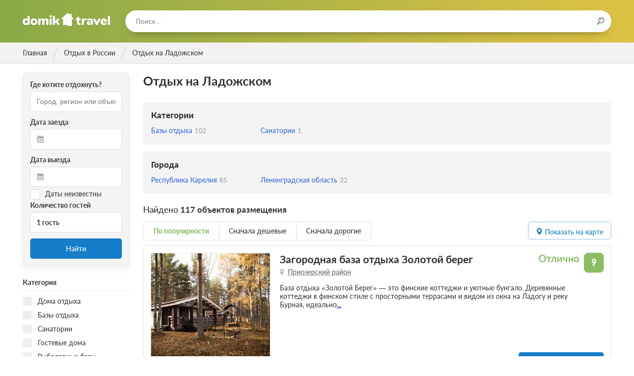

--- FILE ---
content_type: text/html; charset=utf-8
request_url: https://domik.travel/russia/sights/ladozhskoe
body_size: 23775
content:
<!DOCTYPE html>
<html lang="ru">
  <head>
    <meta name="viewport" content="width=device-width, initial-scale=1.0, maximum-scale=1.0, user-scalable=no, minimal-ui">
    <meta charset="utf-8">
    <title>Отдых на Ладожском. Каталог санаториев и пансионатов</title>
    <meta name="csrf-param" content="authenticity_token" />
<meta name="csrf-token" content="4PmDYVVrVknbOYz27uSUSDBTPwzqVGrB/5cCK1eS/RKirxWss6BouqvWMFu8ihD4QReNkgkK65YJ5Smw48vLNw==" />
    <link rel="stylesheet" media="all" href="/assets/frontend_preload-efe8d43fc848c8cad0c79777d8be237cc7fd5efc65fc3a364ff100625f3b1423.css" />
    <script src="/assets/frontend_main-83cb9948784895e017c17276fe36e7731ec9e851e9979841e1e4e7003f8a0e14.js" defer="defer"></script>
    <link rel="preload" href="/assets/domik-logo-6d59986ced0ae7b8c17a0bc3990c1e13e09e9c3edfadec027e2c17a4c9d22506.svg" as="image" type="image/svg+xml" crossorigin="anonymous">




  <link rel="preload" href="/assets/fontawesome-webfont-2adefcbc041e7d18fcf2d417879dc5a09997aa64d675b7a3c4b6ce33da13f3fe.woff2" as="font" type="font/woff2" crossorigin="anonymous">
  <link rel="preload" href="/assets/latoheavy-2b14c2c2cf8198159f5c6bee61d9a9f2b77cc9e35bf64c345efe0bcc4d7076ff.woff2" as="font" type="font/woff2" crossorigin="anonymous">
  <link rel="preload" href="/assets/latobold-afd212edfc2e29c9884c82cdb47380f26018b97609f8e315a76cec3015aed6e0.woff2" as="font" type="font/woff2" crossorigin="anonymous">
  <link rel="preload" href="/assets/latoitalic-26e0ead02df6176cb1f50d71919ad45e964e9943b8cd1587da7933977dcd4678.woff2" as="font" type="font/woff2" crossorigin="anonymous">
  <link rel="preload" href="/assets/latosemibold-cb9283bb960a60610ed48fde0a6fb62a0ffd9353a004ecf87964a62f608c2be0.woff2" as="font" type="font/woff2" crossorigin="anonymous">
  <link rel="preload" href="/assets/latomedium-983dc3e27dde5c136f95843bacca09fb53d4307e0c2399e756f4f82929740ae2.woff2" as="font" type="font/woff2" crossorigin="anonymous">
  <link rel="preload" href="/assets/latoblack-3e3757c83d6b636b6c1499265ea95617cfc43b10e91716bf03f15d370fe2efc5.woff2" as="font" type="font/woff2" crossorigin="anonymous">
  <link rel="preload" href="/assets/latoregular-3f4ba1f4595ce8fa99f2653fafa551dc21beeb6bdd409e4fb160d3d81194419d.woff2" as="font" type="font/woff2" crossorigin="anonymous">
  <link rel="preload" href="/assets/latolight-9f25718845d84f73486ac3359244abc58a9eb0ed929b8fe3c64b28911033d175.woff2" as="font" type="font/woff2" crossorigin="anonymous">

<link rel="preload" href="/assets/fontawesome-webfont-ba0c59deb5450f5cb41b3f93609ee2d0d995415877ddfa223e8a8a7533474f07.woff" as="font" type="font/woff" crossorigin="anonymous">
<link rel="preload" href="/assets/fontawesome-webfont-aa58f33f239a0fb02f5c7a6c45c043d7a9ac9a093335806694ecd6d4edc0d6a8.ttf" as="font" type="font/ttf" crossorigin="anonymous">
<link rel="preload" href="/assets/latoheavy-8f9479f85eb31a01930cc7bf754eb2f89e38ee6989af6a9c3c18e30b18c9c11e.woff" as="font" type="font/woff" crossorigin="anonymous">
<link rel="preload" href="/assets/latobold-10153c36f4e254a4d7a78e028ac5ce3bd0a2ad406a1f1135af458cdb9d139013.woff" as="font" type="font/woff" crossorigin="anonymous">
<link rel="preload" href="/assets/latoitalic-a3b36ceac9d093a1c1d7237e0152b449b7a98c536d3633d6117395cf5796d98e.woff" as="font" type="font/woff" crossorigin="anonymous">
<link rel="preload" href="/assets/latosemibold-d2e650fde7b748c6f48495e6fa314563194333aef858db6fa4a6d3d5e19a11e0.woff" as="font" type="font/woff" crossorigin="anonymous">
<link rel="preload" href="/assets/latomedium-503aa0afd924263e23e5fbe885c36ad5373a0cbf22c24b104032cef8fb831571.woff" as="font" type="font/woff" crossorigin="anonymous">
<link rel="preload" href="/assets/latoblack-d6d41621e003f19801cea277343eec5e89c4bed2ebbae10d568efe0a5b14e3be.woff" as="font" type="font/woff" crossorigin="anonymous">
<link rel="preload" href="/assets/latoregular-f7a40621de140fea12b04805ebabffa3a27e4a2ad7860419f39f101fa4bf53b2.woff" as="font" type="font/woff" crossorigin="anonymous">
<link rel="preload" href="/assets/latolight-0a2afe868b3474f708f3c7178d087694b9e882abda7122252a19b7ae16fd3f94.woff" as="font" type="font/woff" crossorigin="anonymous">
<link rel="preload" href="/assets/restius-78baace8a9955e115395a383579cad9c8dab25275047020750fa413a8e8a9653.ttf?1p17oa" as="font" type="font/ttf" crossorigin="anonymous">


    <link rel="apple-touch-icon" sizes="57x57" href="/apple-icon-57x57.png">
    <link rel="apple-touch-icon" sizes="60x60" href="/apple-icon-60x60.png">
    <link rel="apple-touch-icon" sizes="72x72" href="/apple-icon-72x72.png">
    <link rel="apple-touch-icon" sizes="76x76" href="/apple-icon-76x76.png">
    <link rel="apple-touch-icon" sizes="114x114" href="/apple-icon-114x114.png">
    <link rel="apple-touch-icon" sizes="120x120" href="/apple-icon-120x120.png">
    <link rel="apple-touch-icon" sizes="144x144" href="/apple-icon-144x144.png">
    <link rel="apple-touch-icon" sizes="152x152" href="/apple-icon-152x152.png">
    <link rel="apple-touch-icon" sizes="180x180" href="/apple-icon-180x180.png">
    <link rel="icon" type="image/png" sizes="192x192"  href="/android-icon-192x192.png">
    <link rel="icon" type="image/png" sizes="32x32" href="/favicon-32x32.png">
    <link rel="icon" type="image/png" sizes="96x96" href="/favicon-96x96.png">
    <link rel="icon" type="image/png" sizes="16x16" href="/favicon-16x16.png">
    <link rel="manifest" href="/manifest.json">
    <meta name="msapplication-TileColor" content="#ffffff">
    <meta name="msapplication-TileImage" content="/ms-icon-144x144.png">
    <meta name="theme-color" content="#ffffff">
    <meta property = "og:title" content='Отдых на Ладожском. Каталог санаториев и пансионатов'>
<meta name="description" content='Каталог санаториев и пансионатов для отдыха на Ладожском в России. Описание, цены, фотографии и расположение на карте.'>
<meta property = "og:description" content='Каталог санаториев и пансионатов для отдыха на Ладожском в России. Описание, цены, фотографии и расположение на карте.'>
<meta property = "og:type" content='website'>
<meta property = "og:url" content='https://domik.travel/russia/sights/ladozhskoe'>


    <script>window.yaContextCb=window.yaContextCb||[]</script>
    <script src="https://yandex.ru/ads/system/context.js" async></script>

    <script type="text/javascript" defer="defer">
      document.addEventListener("turbolinks:load", function(event) {
        if (typeof window.jivo_init === "function") {
          window.jivo_init();
        }
      });
    </script>
  </head>

  <body class="body ">
    <div class="overlay overlay_menu">
      <div class="overlay__popup">
        <div class="overlay__header">
          <div class="overlay__title">Меню</div>
          <div class="overlay__close js-menu-trigger"></div>
        </div>
        <div class="overlay__content">
          <div class="menu">
            <ul class="menu__list">
              <!-- <li class="menu__item">
                <a class="menu__link" href="/">Главная</a>
              </li> -->
            </ul>
          </div>
          <form class="search search_in-popup">
            <input class="search__input typeahead tt-input" type="text" placeholder="Поиск...">
          </form>
        </div>
      </div>
    </div>


    <header class="header ">
      <div class="header__content wrapper inner">
        <div class="header__logo">
          <a href="/" class="logo" title="На главную">Домик.travel</a>
        </div>
        <div class="header__menu">
          <div class="header__button header__button_menu js-menu-trigger">
            <i class="icon icon_menu"></i>
          </div>
          <!-- <div class="header__menu-content menu menu_inline">
            <ul class="menu__list">
              <li class="menu__item">
                <a class="menu__link" href="/book">Подбор санатория</a>
              </li>
            </ul>
          </div> -->
        </div>
          <div class="header__search">
            <div class="header__search-form">
              <form class="search search_in-header">
                <input class="search__input typeahead" type="text" placeholder="Поиск..."/>
                <div class="search__icon"><i class="icon icon_search"></i></div>
              </form>
            </div>
          </div>




        </div>
    </header>

      <div class="breadcrumbs">
    <ul class="breadcrumbs__list wrapper inner" itemscope itemtype="https://schema.org/BreadcrumbList">
                <li class="breadcrumbs__item breadcrumbs__item_main" itemprop="itemListElement" itemscope itemtype="https://schema.org/ListItem">
                  <a href="/" class="breadcrumbs__link" itemid="/" itemscope itemprop="item" itemtype="https://schema.org/Thing" data-turbolinks="false">
                    <div class="breadcrumbs__title" itemprop="name">Главная</div>
                  </a>
                  <meta itemprop="position" content="1" />
                </li>
                <li class="breadcrumbs__item breadcrumbs__item_main" itemprop="itemListElement" itemscope itemtype="https://schema.org/ListItem">
                  <a href="/russia" class="breadcrumbs__link" itemid="/russia" itemscope itemprop="item" itemtype="https://schema.org/Thing" data-turbolinks="false">
                    <div class="breadcrumbs__title" itemprop="name">Отдых в России</div>
                  </a>
                  <meta itemprop="position" content="2" />
                </li>
              <li class="breadcrumbs__item breadcrumbs__item_active breadcrumbs__item_main" itemprop="itemListElement" itemscope itemtype="https://schema.org/ListItem">
                <div itemprop="name">Отдых на Ладожском </div>
                <meta itemprop="position" content="3" />
              </li>
    </ul>
  </div>


    




<section class="content">
  <div class="content__row row wrapper">
      <aside class="col col_2-of-10 inner hide_on-mobile col_filter">
        <div class="filter">
            <div class="filter__fieldset filter-fieldset">
    <div class="filter-fieldset__body">
      <form class="search-form" data-turboform="true" action="/russia/sights/ladozhskoe" accept-charset="UTF-8" method="get"><input name="utf8" type="hidden" value="&#x2713;" />
  <input type='hidden' name='url' value="/russia/sights/ladozhskoe" />
  <div class="book-check-aside">
    <div class="book-check-aside__inner">
      <div class="book-check-aside__column book-check-aside__column_search">
        <div class="book-check-aside__subtitle">Где хотите отдохнуть?</div>
        <div class="book-check-aside__fieldset">
          <input type="text" required class="search-form__input typeahead" placeholder="Город, регион или объект" value="" />
        </div>
      </div>
      <div class="book-check-aside__column book-check-aside__column_arrival">
        <div class="book-check-aside__subtitle">Дата заезда</div>
        <div class="book-check-aside__fieldset">
          <div class="book-check-aside__icon icon icon_calendar"></div>
          <input readonly
            id="start-date"
            type="text"
            
            class="input book-check-aside__input book-check-aside__input_date air-datepicker start-date"
            data-date=""
            data-selected=""
            value=""
            />
          <input id="start-date-hidden" type="hidden" name="start_date" value="">
        </div>
      </div>
      <div class="book-check-aside__column book-check-aside__column_leaving">
        <div class="book-check-aside__subtitle">Дата выезда</div>
        <div class="book-check-aside__fieldset">
          <div class="book-check-aside__icon icon icon_calendar"></div>
          <input readonly
            id="end-date"
            type="text"
            
            class="input book-check-aside__input book-check-aside__input_date air-datepicker end-date"
            data-selected=""
            value=""
            />
          <input id="end-date-hidden" type="hidden" name="end_date" value="">
        </div>
      </div>
      <div class="book-check-aside__column_unknown-dates">
        <label class="checkbox">
          <input type="hidden" name="unknown_dates" id="hidden-unknown-dates" value="false" />
          <input type="checkbox" name="unknown_dates" id="unknown_dates" value="true" class="checkbox__input" />
          <span class="checkbox__title date-checkbox">Даты неизвестны</span>
        </label>
      </div>
      <div class="book-check-aside__column book-check-aside__column_guests">
        <div class="book-check-aside__subtitle">Количество гостей</div>
        <div class="book-check-aside__fieldset">
          <div class="book-check-aside__guests guests-pick" data-controller='guestpicker'>
            <div class="guests-pick__value" data-action="click->guestpicker#open" data-target="guestpicker.guestsLabel">1 гость</div>
            <div class="guests-pick__popup" data-target="guestpicker.popup">
              <div class="guests-pick__adult">
                <div class="plus-minus plus-minus_small">
                  <div class="plus-minus__button plus-minus__button_minus plus-minus__button_disabled" data-target="guestpicker.decButton" data-action="click->guestpicker#dec">&minus;</div>
                  <div class="plus-minus__button plus-minus__button_plus " data-target="guestpicker.incButton" data-action="click->guestpicker#inc">&plus;</div>
                  <div class="plus-minus__value" data-target="guestpicker.adultsLabel">1 взрослый</div>
                  <input type="hidden" name="adults" id="adults" value="1" data-target="guestpicker.adultsValue" />
                </div>
              </div>
              <div class="guests-pick__kids">
                <div class="kids-pick">
                  <div class="kids-pick__list" data-target="guestpicker.childrenList">
                  </div>
                  <div class="kids-pick__add">
                    <div class="kids-pick__add-button">Добавить ребенка</div>
                    <select class="kids-pick__select" data-target="guestpicker.childSelect" data-action="change->guestpicker#addChild">
                      <option value="-1" disabled>Выберите возраст ребенка</option>
                      <option value="0">0 лет</option>
                      <option value="1">1 год</option>
                      <option value="2">2 года</option>
                      <option value="3">3 года</option>
                      <option value="4">4 года</option>
                      <option value="5">5 лет</option>
                      <option value="6">6 лет</option>
                      <option value="7">7 лет</option>
                      <option value="8">8 лет</option>
                      <option value="9">9 лет</option>
                      <option value="10">10 лет</option>
                      <option value="11">11 лет</option>
                      <option value="12">12 лет</option>
                      <option value="13">13 лет</option>
                      <option value="14">14 лет</option>
                      <option value="15">15 лет</option>
                      <option value="16">16 лет</option>
                      <option value="17">17 лет</option>
                    </select>
                  </div>
                </div>
              </div>
            </div>
          </div>
        </div>
      </div>
      <div class="book-check-aside__column book-check-aside__column_submit">
        <button id="book-check-button"
            class="book-check-aside__submit button button_blue button_solid"
            data-controller="google yandex"
            data-target="google.element yandex.element"
            data-action="click->google#send click->yandex#send"
            data-ga-category="Категория"
            data-ga-action="Найти"
            data-ym-goal="search">
            Найти
        </button>
      </div>
    </div>
  </div>
</form>

    </div>
  </div>

<form id="filter" class="filter__form" data-turboform="true" action="/russia/sights/ladozhskoe" accept-charset="UTF-8" method="get"><input name="utf8" type="hidden" value="&#x2713;" />
  <input type="hidden" name="filter" id="filter-input" value="true" />
  <input type="hidden" name="sort" id="sort" />
  <input type="hidden" name="category_ids[]" id="category_ids_" />

  <div class="filter__body" data-turbolinks-permanent>

    <div class="filter__fieldset filter-fieldset">
    </div>



    <div class="filter__fieldset filter-fieldset">
      <div class="filter-fieldset__header">
        <div class="filter-fieldset__title">Категория</div>
      </div>
      <div class="filter-fieldset__body">
          <div class="filter__item">
            <label class="checkbox">
              <input type="checkbox" name="category_ids[]" id="category_id-1" value="1" class="checkbox__input" />
              <span class="checkbox__title">Дома отдыха</span>
            </label>
          </div>
          <div class="filter__item">
            <label class="checkbox">
              <input type="checkbox" name="category_ids[]" id="category_id-2" value="2" class="checkbox__input" />
              <span class="checkbox__title">Базы отдыха</span>
            </label>
          </div>
          <div class="filter__item">
            <label class="checkbox">
              <input type="checkbox" name="category_ids[]" id="category_id-4" value="4" class="checkbox__input" />
              <span class="checkbox__title">Санатории</span>
            </label>
          </div>
          <div class="filter__item">
            <label class="checkbox">
              <input type="checkbox" name="category_ids[]" id="category_id-5" value="5" class="checkbox__input" />
              <span class="checkbox__title">Гостевые дома</span>
            </label>
          </div>
          <div class="filter__item">
            <label class="checkbox">
              <input type="checkbox" name="category_ids[]" id="category_id-7" value="7" class="checkbox__input" />
              <span class="checkbox__title">Рыболовные базы</span>
            </label>
          </div>
          <div class="filter__item">
            <label class="checkbox">
              <input type="checkbox" name="category_ids[]" id="category_id-9" value="9" class="checkbox__input" />
              <span class="checkbox__title">Отели</span>
            </label>
          </div>
      </div>
    </div>


    <div class="filter__fieldset filter-fieldset">
      <div class="filter-fieldset__header">
        <div class="filter-fieldset__title">Минимальные цены за сутки</div>
      </div>
      <div class="filter-fieldset__body">
          <div class="filter__item">
            <label class="checkbox" data-key="prices_0-1000">
              <input type="checkbox" name="prices[]" id="price-0-1000" value="0-1000" class="checkbox__input" />
              <span class="checkbox__title">До 1000 руб.</span>
            </label>
          </div>
          <div class="filter__item">
            <label class="checkbox" data-key="prices_1000-2000">
              <input type="checkbox" name="prices[]" id="price-1000-2000" value="1000-2000" class="checkbox__input" />
              <span class="checkbox__title">От 1000 до 2000 руб.</span>
            </label>
          </div>
          <div class="filter__item">
            <label class="checkbox" data-key="prices_2000-3000">
              <input type="checkbox" name="prices[]" id="price-2000-3000" value="2000-3000" class="checkbox__input" />
              <span class="checkbox__title">От 2000 до 3000 руб.</span>
            </label>
          </div>
          <div class="filter__item">
            <label class="checkbox" data-key="prices_3000-4000">
              <input type="checkbox" name="prices[]" id="price-3000-4000" value="3000-4000" class="checkbox__input" />
              <span class="checkbox__title">От 3000 до 4000 руб.</span>
            </label>
          </div>
          <div class="filter__item">
            <label class="checkbox" data-key="prices_4000-5000">
              <input type="checkbox" name="prices[]" id="price-4000-5000" value="4000-5000" class="checkbox__input" />
              <span class="checkbox__title">От 4000 до 5000 руб.</span>
            </label>
          </div>
          <div class="filter__item">
            <label class="checkbox" data-key="prices_5000-">
              <input type="checkbox" name="prices[]" id="price-5000-" value="5000-" class="checkbox__input" />
              <span class="checkbox__title">От 5000 руб.</span>
            </label>
          </div>
      </div>
    </div>

    <div class="filter__fieldset filter-fieldset">
      <div class="filter-fieldset__header">
        <div class="filter-fieldset__title">Условия бронирования</div>
      </div>
      <div class="filter-fieldset__body">
        <div class="filter__item">
          <label class="checkbox" data-key="payment_way_1">
            <input type="checkbox" name="payment_ways[]" id="payment_ways_" value="1" class="checkbox__input" />
            <span class="checkbox__title">Оплата при заезде</span>
          </label>
        </div>
      </div>
    </div>




    <div class="filter__fieldset filter-fieldset">
      <div class="filter-fieldset__header">
        <div class="filter-fieldset__title">Питание</div>
      </div>
      <div class="filter-fieldset__body">
          <div class="filter__item">
            <label class="checkbox" data-key="food_1">
              <input type="checkbox" name="food[]" id="food-1" value="1" class="checkbox__input" />
              <span class="checkbox__title">Завтрак</span>
            </label>
          </div>
          <div class="filter__item">
            <label class="checkbox" data-key="food_2">
              <input type="checkbox" name="food[]" id="food-2" value="2" class="checkbox__input" />
              <span class="checkbox__title">Завтрак, обед</span>
            </label>
          </div>
          <div class="filter__item">
            <label class="checkbox" data-key="food_3">
              <input type="checkbox" name="food[]" id="food-3" value="3" class="checkbox__input" />
              <span class="checkbox__title">Завтрак, ужин</span>
            </label>
          </div>
          <div class="filter__item">
            <label class="checkbox" data-key="food_4">
              <input type="checkbox" name="food[]" id="food-4" value="4" class="checkbox__input" />
              <span class="checkbox__title">Обед, ужин</span>
            </label>
          </div>
          <div class="filter__item">
            <label class="checkbox" data-key="food_5">
              <input type="checkbox" name="food[]" id="food-5" value="5" class="checkbox__input" />
              <span class="checkbox__title">Трехразовое питание</span>
            </label>
          </div>
          <div class="filter__item">
            <label class="checkbox" data-key="food_6">
              <input type="checkbox" name="food[]" id="food-6" value="6" class="checkbox__input" />
              <span class="checkbox__title">Четырехразовое питание</span>
            </label>
          </div>
      </div>
    </div>


      <div class="filter__fieldset filter-fieldset">
        <div class="filter-fieldset__header">
          <div class="filter-fieldset__title">Услуги</div>
        </div>
        <div class="filter-fieldset__body">
          <div class="filter__item">
            <label class="checkbox" data-key="services_restroom">
              <input type="checkbox" name="services[]" id="service-restroom" value="restroom" class="checkbox__input" />
              <span class="checkbox__title">Удобства в номере</span>
            </label>
          </div>
          <div class="filter__item">
            <label class="checkbox" data-key="services_wi-fi">
              <input type="checkbox" name="services[]" id="service-wi-fi" value="wi-fi" class="checkbox__input" />
              <span class="checkbox__title">Wi-Fi</span>
            </label>
          </div>
          <div class="filter__item">
            <label class="checkbox" data-key="services_swimming-pool">
              <input type="checkbox" name="services[]" id="service-swimming-pool" value="swimming-pool" class="checkbox__input" />
              <span class="checkbox__title">Бассейн</span>
            </label>
          </div>
          <div class="filter__item">
            <label class="checkbox" data-key="services_sauna">
              <input type="checkbox" name="services[]" id="service-sauna" value="sauna" class="checkbox__input" />
              <span class="checkbox__title">Баня / Сауна</span>
            </label>
          </div>
          <div class="filter__item">
            <label class="checkbox" data-key="services_conference">
              <input type="checkbox" name="services[]" id="service-conference" value="conference" class="checkbox__input" />
              <span class="checkbox__title">Конференц-зал</span>
            </label>
          </div>
          <div class="filter__item">
            <label class="checkbox" data-key="services_fridge">
              <input type="checkbox" name="services[]" id="service-fridge" value="fridge" class="checkbox__input" />
              <span class="checkbox__title">Холодильник</span>
            </label>
          </div>
          <div class="filter__item">
            <label class="checkbox" data-key="services_climate-control">
              <input type="checkbox" name="services[]" id="service-climate-control" value="climate-control" class="checkbox__input" />
              <span class="checkbox__title">Кондиционер</span>
            </label>
          </div>
          <div class="filter__item">
            <label class="checkbox" data-key="services_parking">
              <input type="checkbox" name="services[]" id="service-parking" value="parking" class="checkbox__input" />
              <span class="checkbox__title">Парковка</span>
            </label>
          </div>
          <div class="filter__item">
            <label class="checkbox" data-key="services_disabled">
              <input type="checkbox" name="services[]" id="service-disabled" value="disabled" class="checkbox__input" />
              <span class="checkbox__title">Условия для инвалидов колясочников</span>
            </label>
          </div>
        </div>
      </div>

      <div class="filter__fieldset filter-fieldset">
        <div class="filter-fieldset__header">
          <div class="filter-fieldset__title">Отдых с детьми</div>
        </div>
        <div class="filter-fieldset__body">
            <div class="filter__item">
              <label class="checkbox" data-key="services_playground">
                <input type="checkbox" name="services[]" id="service-playground" value="playground" class="checkbox__input" />
                <span class="checkbox__title">Детская площадка</span>
              </label>
            </div>
            <div class="filter__item">
              <label class="checkbox" data-key="services_children-menu">
                <input type="checkbox" name="services[]" id="service-children-menu" value="children-menu" class="checkbox__input" />
                <span class="checkbox__title">Детское меню</span>
              </label>
            </div>
            <div class="filter__item">
              <label class="checkbox" data-key="services_children-swimming-pool">
                <input type="checkbox" name="services[]" id="service-children-swimming-pool" value="children-swimming-pool" class="checkbox__input" />
                <span class="checkbox__title">Детский бассейн</span>
              </label>
            </div>
        </div>
      </div>


  </div>
  <div class="filter__footer hide_on-tablet hide_on-desktop">
    <input class="filter__submit button button_blue button_solid js-mobile-filter-trigger" type="button" value="Применить"/>
  </div>
</form>
        </div>
      </aside>
    <div class="col col_8-of-10 inner">
      <div class="catalog">
        <div class="catalog__header catalog-header catalog-header_have-widget">
          <div class="catalog-header__inner">
            
            <div class="catalog-header__main">
              <h1 class="h1">Отдых на Ладожском </h1>
                  <div class="link-container" data-controller="collapsable-links" data-target="collapsable-links.container">
    <div class="link-container__header">
      <div class="link-container__title">Категории</div>
    </div>
    <div class="link-container__list">
        <div class="link-container__item" style="">
          <a class="link-container__link link-container__link_small" href="/russia/sights/ladozhskoe/turbazi">
              <span class="link-container__text">Базы отдыха</span>
              <span class="link-container__counter">102</span>
          </a>
        </div>
        <div class="link-container__item" style="">
          <a class="link-container__link link-container__link_small" href="/russia/sights/ladozhskoe/sanatoriums">
              <span class="link-container__text">Санатории</span>
              <span class="link-container__counter">1</span>
          </a>
        </div>
    </div>
  </div>
  <div class="link-container" data-controller="collapsable-links" data-target="collapsable-links.container">
    <div class="link-container__header">
      <div class="link-container__title">Города</div>
    </div>
    <div class="link-container__list">
        <div class="link-container__item" style="">
          <a class="link-container__link link-container__link_small" href="/russia/kareliya/sights/ladozhskoe">
              <span class="link-container__text">Республика Карелия</span>
              <span class="link-container__counter">85</span>
          </a>
        </div>
        <div class="link-container__item" style="">
          <a class="link-container__link link-container__link_small" href="/russia/leningradskaya/sights/ladozhskoe">
              <span class="link-container__text">Ленинградская область</span>
              <span class="link-container__counter">32</span>
          </a>
        </div>
    </div>
  </div>

              <div class="current-query">
                <div class="current-query__title">
                  Найдено
                  <span>117 объектов размещения</span>
                </div>
                <div class="current-query__list">
</div>

              </div>
            </div>
          </div>
        </div>
        <div class="catalog__settings">
  <div class="catalog__order order">
      <div class="order__list" data-controller="sort">
        <div class="order__item order__item_active">
          <span class="order__link" data-action="click->sort#sort" data-sort="popular">По популярности</span>
        </div>
        <div class="order__item ">
          <span class="order__link" data-action="click->sort#sort" data-sort="price_asc">Сначала дешевые</span>
        </div>
        <div class="order__item ">
          <span class="order__link" data-action="click->sort#sort" data-sort="price_desc">Сначала дорогие</span>
        </div>
      </div>
  </div>
  <div class="catalog__datepicker">
    <div class="datepicker-mobile-button js-mobile-datepicker-trigger">
      <div class="datepicker-mobile-button__title">Даты поездки</div>
      <div class="datepicker-mobile-button__subtitle">Даты не выбраны</div>
    </div>
  </div>
  <div data-controller="turobjs-map">
    <div class="show-map" data-action="click->turobjs-map#showMap">
      <div id="global-json" style="display:none">
      </div>
      <i class="icon icon_point"></i>
      <span class="hide_on-mobile hide_on-tablet">Показать на карте</span>
      <span class="hide_on-desktop">На карте</span>
    </div>
  </div>
</div>

<div class="catalog__float-filter">
  <div class="filter-float-button filter__mobile-trigger js-mobile-filter-trigger">Фильтр</div>
</div>

<div class="catalog__list">
      <div class="catalog__item">
  <div class="hotel hotel_card">
    <div class="hotel__photo">
      <div class="hotel__thumbnail thumbnail">
        <div class="thumbnail__counter">11 фото</div>
        <div class="thumbnail__widget swiper-container">
          <div class="thumbnail__widget-wrapper swiper-wrapper">
                <div class="thumbnail__widget-slide swiper-slide">
                  <a data-turbolinks="false"
                     class="thumbnail__image"
                     rel="nofollow"
                     href="/russia/leningradskaya/zolotoy-bereg1">
                    <img alt='Загородная база отдыха Золотой берег, Приозерский район, Ленинградская область' data-src='/system/photos/pictures/000/341/593/catalog/1.jpg?1591732437' class='b-lazy' src='[data-uri]' />
                  </a>
                </div>
                <div class="thumbnail__widget-slide swiper-slide">
                  <a data-turbolinks="false"
                     class="thumbnail__image"
                     rel="nofollow"
                     href="/russia/leningradskaya/zolotoy-bereg1">
                    <img alt='Загородная база отдыха Золотой берег, Приозерский район, Ленинградская область' data-src='/system/photos/pictures/000/341/592/catalog/2.jpg?1591732437' class='swiper-lazy' src='[data-uri]' />
                  </a>
                </div>
                <div class="thumbnail__widget-slide swiper-slide">
                  <a data-turbolinks="false"
                     class="thumbnail__image"
                     rel="nofollow"
                     href="/russia/leningradskaya/zolotoy-bereg1">
                    <img alt='Загородная база отдыха Золотой берег, Приозерский район, Ленинградская область' data-src='/system/photos/pictures/000/341/595/catalog/4.jpg?1591732441' class='swiper-lazy' src='[data-uri]' />
                  </a>
                </div>
                <div class="thumbnail__widget-slide swiper-slide">
                  <a data-turbolinks="false"
                     class="thumbnail__image"
                     rel="nofollow"
                     href="/russia/leningradskaya/zolotoy-bereg1">
                    <img alt='Загородная база отдыха Золотой берег, Приозерский район, Ленинградская область' data-src='/system/photos/pictures/000/341/594/catalog/3.jpg?1591732441' class='swiper-lazy' src='[data-uri]' />
                  </a>
                </div>
                <div class="thumbnail__widget-slide swiper-slide">
                  <a data-turbolinks="false"
                     class="thumbnail__image"
                     rel="nofollow"
                     href="/russia/leningradskaya/zolotoy-bereg1">
                    <img alt='Загородная база отдыха Золотой берег, Приозерский район, Ленинградская область' data-src='/system/photos/pictures/000/341/597/catalog/6.jpg?1591732445' class='swiper-lazy' src='[data-uri]' />
                  </a>
                </div>
                <div class="thumbnail__widget-slide swiper-slide">
                  <a data-turbolinks="false"
                     class="thumbnail__image"
                     rel="nofollow"
                     href="/russia/leningradskaya/zolotoy-bereg1">
                    <img alt='Загородная база отдыха Золотой берег, Приозерский район, Ленинградская область' data-src='/system/photos/pictures/000/341/596/catalog/5.jpg?1591732444' class='swiper-lazy' src='[data-uri]' />
                  </a>
                </div>
                <div class="thumbnail__widget-slide swiper-slide">
                  <a data-turbolinks="false"
                     class="thumbnail__image"
                     rel="nofollow"
                     href="/russia/leningradskaya/zolotoy-bereg1">
                    <img alt='Загородная база отдыха Золотой берег, Приозерский район, Ленинградская область' data-src='/system/photos/pictures/000/341/598/catalog/8.jpg?1591732467' class='swiper-lazy' src='[data-uri]' />
                  </a>
                </div>
                <div class="thumbnail__widget-slide swiper-slide">
                  <a data-turbolinks="false"
                     class="thumbnail__image"
                     rel="nofollow"
                     href="/russia/leningradskaya/zolotoy-bereg1">
                    <img alt='Загородная база отдыха Золотой берег, Приозерский район, Ленинградская область' data-src='/system/photos/pictures/000/341/599/catalog/7.jpg?1591732467' class='swiper-lazy' src='[data-uri]' />
                  </a>
                </div>
                <div class="thumbnail__widget-slide swiper-slide">
                  <a data-turbolinks="false"
                     class="thumbnail__image"
                     rel="nofollow"
                     href="/russia/leningradskaya/zolotoy-bereg1">
                    <img alt='Загородная база отдыха Золотой берег, Приозерский район, Ленинградская область' data-src='/system/photos/pictures/000/341/600/catalog/9.jpg?1591732471' class='swiper-lazy' src='[data-uri]' />
                  </a>
                </div>
                <div class="thumbnail__widget-slide swiper-slide">
                  <a data-turbolinks="false"
                     class="thumbnail__image"
                     rel="nofollow"
                     href="/russia/leningradskaya/zolotoy-bereg1">
                    <img alt='Загородная база отдыха Золотой берег, Приозерский район, Ленинградская область' data-src='/system/photos/pictures/000/341/601/catalog/10.jpg?1591732472' class='swiper-lazy' src='[data-uri]' />
                  </a>
                </div>
                <div class="thumbnail__widget-slide swiper-slide">
                  <a data-turbolinks="false"
                     class="thumbnail__image"
                     rel="nofollow"
                     href="/russia/leningradskaya/zolotoy-bereg1">
                    <img alt='Загородная база отдыха Золотой берег, Приозерский район, Ленинградская область' data-src='/system/photos/pictures/000/341/602/catalog/11.jpg?1591732474' class='swiper-lazy' src='[data-uri]' />
                  </a>
                </div>
          </div>
          <div class="thumbnail__button thumbnail__button_backward"></div>
          <div class="thumbnail__button thumbnail__button_forward"></div>
        </div>
      </div>
    </div>
    <div class="hotel__inner">
      <div class="hotel__header">
          <div class="hotel__rating rating rating_right">
            <div class="rating__header">
              <div class="rating__rate rating__rate_green"
                   title="На основе рейтинга наших гостей, Tripadvisor, Booking, Otzovik, Mirturbaz и Kurortix">
                9
              </div>
              <div class="rating__title rating__title_green"
                   title="На основе рейтинга наших гостей, Tripadvisor, Booking, Otzovik, Mirturbaz и Kurortix">
                Отлично
              </div>
            </div>
          </div>
        <h2 class="hotel__title">
          <a data-turbolinks="false"
            class="hotel__link"
            href="/russia/leningradskaya/zolotoy-bereg1"
            target="_blank">
            Загородная база отдыха Золотой берег
          </a>
        </h2>

        <div class="hotel__labels-row">


          <div class="hotel__address" databout-controller="turobjs-map">
            <a data-active-id="26621" data-action="click->turobjs-map#showMap" data-turbolinks="false">
            Приозерский район
            </a>
          </div>
        </div>
      </div>

        <div class="hotel__about-row">
          <div class="hotel__about-col hotel__about-col_main">
            <div class="hotel__about">
              <p>База отдыха &laquo;Золотой Берег&raquo; &mdash; это финские коттеджи и уютные бунгало. Деревянные коттеджи в финском стиле с просторными террасами и видом из окна на Ладогу и реку Бурная, идеально<a data-turbolinks="false" href="/russia/leningradskaya/zolotoy-bereg1">...</a>
            </div>
          </div>
        </div>

      <div class="hotel__footer">

        <span class="open-turobj" style="display: block; height: 57px;" data-url="/russia/leningradskaya/zolotoy-bereg1"></span>
      </div>
    </div>
  </div>
</div>

      <div class="catalog__item">
  <div class="hotel hotel_card">
    <div class="hotel__photo">
      <div class="hotel__thumbnail thumbnail">
        <div class="thumbnail__counter">27 фото</div>
        <div class="thumbnail__widget swiper-container">
          <div class="thumbnail__widget-wrapper swiper-wrapper">
                <div class="thumbnail__widget-slide swiper-slide">
                  <a data-turbolinks="false"
                     class="thumbnail__image"
                     rel="nofollow"
                     href="/russia/kareliya/karelskiy-ford">
                    <img alt='База отдыха Карельский Фьорд, Республика Карелия' data-src='/system/photos/pictures/001/637/585/catalog/open-uri20241126-926924-dd7m1y.jpg?1732605524' class='b-lazy' src='[data-uri]' />
                  </a>
                </div>
                <div class="thumbnail__widget-slide swiper-slide">
                  <a data-turbolinks="false"
                     class="thumbnail__image"
                     rel="nofollow"
                     href="/russia/kareliya/karelskiy-ford">
                    <img alt='База отдыха Карельский Фьорд, Республика Карелия' data-src='/system/photos/pictures/001/637/584/catalog/open-uri20241126-926924-19xeigv.jpg?1732605524' class='swiper-lazy' src='[data-uri]' />
                  </a>
                </div>
                <div class="thumbnail__widget-slide swiper-slide">
                  <a data-turbolinks="false"
                     class="thumbnail__image"
                     rel="nofollow"
                     href="/russia/kareliya/karelskiy-ford">
                    <img alt='База отдыха Карельский Фьорд, Республика Карелия' data-src='/system/photos/pictures/001/637/587/catalog/open-uri20241126-926924-1mw80ux.jpg?1732605524' class='swiper-lazy' src='[data-uri]' />
                  </a>
                </div>
                <div class="thumbnail__widget-slide swiper-slide">
                  <a data-turbolinks="false"
                     class="thumbnail__image"
                     rel="nofollow"
                     href="/russia/kareliya/karelskiy-ford">
                    <img alt='База отдыха Карельский Фьорд, Республика Карелия' data-src='/system/photos/pictures/001/637/590/catalog/open-uri20241126-926924-31328r.jpg?1732605526' class='swiper-lazy' src='[data-uri]' />
                  </a>
                </div>
                <div class="thumbnail__widget-slide swiper-slide">
                  <a data-turbolinks="false"
                     class="thumbnail__image"
                     rel="nofollow"
                     href="/russia/kareliya/karelskiy-ford">
                    <img alt='База отдыха Карельский Фьорд, Республика Карелия' data-src='/system/photos/pictures/001/637/588/catalog/open-uri20241126-926924-so0ss1.jpg?1732605525' class='swiper-lazy' src='[data-uri]' />
                  </a>
                </div>
                <div class="thumbnail__widget-slide swiper-slide">
                  <a data-turbolinks="false"
                     class="thumbnail__image"
                     rel="nofollow"
                     href="/russia/kareliya/karelskiy-ford">
                    <img alt='База отдыха Карельский Фьорд, Республика Карелия' data-src='/system/photos/pictures/001/637/583/catalog/open-uri20241126-926924-a4y3jq.jpg?1732605523' class='swiper-lazy' src='[data-uri]' />
                  </a>
                </div>
                <div class="thumbnail__widget-slide swiper-slide">
                  <a data-turbolinks="false"
                     class="thumbnail__image"
                     rel="nofollow"
                     href="/russia/kareliya/karelskiy-ford">
                    <img alt='База отдыха Карельский Фьорд, Республика Карелия' data-src='/system/photos/pictures/001/637/586/catalog/open-uri20241126-926924-1buck24.jpg?1732605524' class='swiper-lazy' src='[data-uri]' />
                  </a>
                </div>
                <div class="thumbnail__widget-slide swiper-slide">
                  <a data-turbolinks="false"
                     class="thumbnail__image"
                     rel="nofollow"
                     href="/russia/kareliya/karelskiy-ford">
                    <img alt='База отдыха Карельский Фьорд, Республика Карелия' data-src='/system/photos/pictures/001/637/589/catalog/open-uri20241126-926924-12mpbqm.jpg?1732605525' class='swiper-lazy' src='[data-uri]' />
                  </a>
                </div>
                <div class="thumbnail__widget-slide swiper-slide">
                  <a data-turbolinks="false"
                     class="thumbnail__image"
                     rel="nofollow"
                     href="/russia/kareliya/karelskiy-ford">
                    <img alt='База отдыха Карельский Фьорд, Республика Карелия' data-src='/system/photos/pictures/001/637/591/catalog/open-uri20241126-926924-12k65jv.jpg?1732605526' class='swiper-lazy' src='[data-uri]' />
                  </a>
                </div>
                <div class="thumbnail__widget-slide swiper-slide">
                  <a data-turbolinks="false"
                     class="thumbnail__image"
                     rel="nofollow"
                     href="/russia/kareliya/karelskiy-ford">
                    <img alt='База отдыха Карельский Фьорд, Республика Карелия' data-src='/system/photos/pictures/001/637/592/catalog/open-uri20241126-926924-c7mhz.jpg?1732605527' class='swiper-lazy' src='[data-uri]' />
                  </a>
                </div>
                <div class="thumbnail__widget-slide swiper-slide">
                  <a data-turbolinks="false"
                     class="thumbnail__image"
                     rel="nofollow"
                     href="/russia/kareliya/karelskiy-ford">
                    <img alt='База отдыха Карельский Фьорд, Республика Карелия' data-src='/system/photos/pictures/001/637/593/catalog/open-uri20241126-926924-162sieq.jpg?1732605527' class='swiper-lazy' src='[data-uri]' />
                  </a>
                </div>
                <div class="thumbnail__widget-slide swiper-slide">
                  <a data-turbolinks="false"
                     class="thumbnail__image"
                     rel="nofollow"
                     href="/russia/kareliya/karelskiy-ford">
                    <img alt='База отдыха Карельский Фьорд, Республика Карелия' data-src='/system/photos/pictures/001/637/594/catalog/open-uri20241126-926924-1epqv9g.jpg?1732605527' class='swiper-lazy' src='[data-uri]' />
                  </a>
                </div>
                <div class="thumbnail__widget-slide swiper-slide">
                  <a data-turbolinks="false"
                     class="thumbnail__image"
                     rel="nofollow"
                     href="/russia/kareliya/karelskiy-ford">
                    <img alt='База отдыха Карельский Фьорд, Республика Карелия' data-src='/system/photos/pictures/001/637/595/catalog/open-uri20241126-926924-e0ckwb.jpg?1732605528' class='swiper-lazy' src='[data-uri]' />
                  </a>
                </div>
                <div class="thumbnail__widget-slide swiper-slide">
                  <a data-turbolinks="false"
                     class="thumbnail__image"
                     rel="nofollow"
                     href="/russia/kareliya/karelskiy-ford">
                    <img alt='База отдыха Карельский Фьорд, Республика Карелия' data-src='/system/photos/pictures/001/637/596/catalog/open-uri20241126-926924-47g2mj.jpg?1732605528' class='swiper-lazy' src='[data-uri]' />
                  </a>
                </div>
                <div class="thumbnail__widget-slide swiper-slide">
                  <a data-turbolinks="false"
                     class="thumbnail__image"
                     rel="nofollow"
                     href="/russia/kareliya/karelskiy-ford">
                    <img alt='База отдыха Карельский Фьорд, Республика Карелия' data-src='/system/photos/pictures/001/637/597/catalog/open-uri20241126-926924-12m5tqr.jpg?1732605528' class='swiper-lazy' src='[data-uri]' />
                  </a>
                </div>
                <div class="thumbnail__widget-slide swiper-slide">
                  <a data-turbolinks="false"
                     class="thumbnail__image"
                     rel="nofollow"
                     href="/russia/kareliya/karelskiy-ford">
                    <img alt='База отдыха Карельский Фьорд, Республика Карелия' data-src='/system/photos/pictures/001/637/598/catalog/open-uri20241126-926924-ellssu.jpg?1732605529' class='swiper-lazy' src='[data-uri]' />
                  </a>
                </div>
                <div class="thumbnail__widget-slide swiper-slide">
                  <a data-turbolinks="false"
                     class="thumbnail__image"
                     rel="nofollow"
                     href="/russia/kareliya/karelskiy-ford">
                    <img alt='База отдыха Карельский Фьорд, Республика Карелия' data-src='/system/photos/pictures/001/637/599/catalog/open-uri20241126-926924-1qijg2z.jpg?1732605529' class='swiper-lazy' src='[data-uri]' />
                  </a>
                </div>
                <div class="thumbnail__widget-slide swiper-slide">
                  <a data-turbolinks="false"
                     class="thumbnail__image"
                     rel="nofollow"
                     href="/russia/kareliya/karelskiy-ford">
                    <img alt='База отдыха Карельский Фьорд, Республика Карелия' data-src='/system/photos/pictures/001/637/600/catalog/open-uri20241126-926924-ruaqkp.jpg?1732605530' class='swiper-lazy' src='[data-uri]' />
                  </a>
                </div>
                <div class="thumbnail__widget-slide swiper-slide">
                  <a data-turbolinks="false"
                     class="thumbnail__image"
                     rel="nofollow"
                     href="/russia/kareliya/karelskiy-ford">
                    <img alt='База отдыха Карельский Фьорд, Республика Карелия' data-src='/system/photos/pictures/001/637/601/catalog/open-uri20241126-926924-wn2040.jpg?1732605533' class='swiper-lazy' src='[data-uri]' />
                  </a>
                </div>
                <div class="thumbnail__widget-slide swiper-slide">
                  <a data-turbolinks="false"
                     class="thumbnail__image"
                     rel="nofollow"
                     href="/russia/kareliya/karelskiy-ford">
                    <img alt='База отдыха Карельский Фьорд, Республика Карелия' data-src='/system/photos/pictures/001/637/602/catalog/open-uri20241126-926924-16pqrfl.jpg?1732605536' class='swiper-lazy' src='[data-uri]' />
                  </a>
                </div>
                <div class="thumbnail__widget-slide swiper-slide">
                  <a data-turbolinks="false"
                     class="thumbnail__image"
                     rel="nofollow"
                     href="/russia/kareliya/karelskiy-ford">
                    <img alt='База отдыха Карельский Фьорд, Республика Карелия' data-src='/system/photos/pictures/001/637/603/catalog/open-uri20241126-926924-1hczqlv.jpg?1732605539' class='swiper-lazy' src='[data-uri]' />
                  </a>
                </div>
                <div class="thumbnail__widget-slide swiper-slide">
                  <a data-turbolinks="false"
                     class="thumbnail__image"
                     rel="nofollow"
                     href="/russia/kareliya/karelskiy-ford">
                    <img alt='База отдыха Карельский Фьорд, Республика Карелия' data-src='/system/photos/pictures/001/637/604/catalog/open-uri20241126-926924-oa0g0s.jpg?1732605541' class='swiper-lazy' src='[data-uri]' />
                  </a>
                </div>
                <div class="thumbnail__widget-slide swiper-slide">
                  <a data-turbolinks="false"
                     class="thumbnail__image"
                     rel="nofollow"
                     href="/russia/kareliya/karelskiy-ford">
                    <img alt='База отдыха Карельский Фьорд, Республика Карелия' data-src='/system/photos/pictures/001/637/605/catalog/open-uri20241126-926924-10vhi8f.jpg?1732605544' class='swiper-lazy' src='[data-uri]' />
                  </a>
                </div>
                <div class="thumbnail__widget-slide swiper-slide">
                  <a data-turbolinks="false"
                     class="thumbnail__image"
                     rel="nofollow"
                     href="/russia/kareliya/karelskiy-ford">
                    <img alt='База отдыха Карельский Фьорд, Республика Карелия' data-src='/system/photos/pictures/001/637/606/catalog/open-uri20241126-926924-1g4cfa.jpg?1732605546' class='swiper-lazy' src='[data-uri]' />
                  </a>
                </div>
                <div class="thumbnail__widget-slide swiper-slide">
                  <a data-turbolinks="false"
                     class="thumbnail__image"
                     rel="nofollow"
                     href="/russia/kareliya/karelskiy-ford">
                    <img alt='База отдыха Карельский Фьорд, Республика Карелия' data-src='/system/photos/pictures/001/637/607/catalog/open-uri20241126-926924-12oxwwf.jpg?1732605546' class='swiper-lazy' src='[data-uri]' />
                  </a>
                </div>
                <div class="thumbnail__widget-slide swiper-slide">
                  <a data-turbolinks="false"
                     class="thumbnail__image"
                     rel="nofollow"
                     href="/russia/kareliya/karelskiy-ford">
                    <img alt='База отдыха Карельский Фьорд, Республика Карелия' data-src='/system/photos/pictures/001/637/608/catalog/open-uri20241126-926924-4vt4lv.jpg?1732605547' class='swiper-lazy' src='[data-uri]' />
                  </a>
                </div>
                <div class="thumbnail__widget-slide swiper-slide">
                  <a data-turbolinks="false"
                     class="thumbnail__image"
                     rel="nofollow"
                     href="/russia/kareliya/karelskiy-ford">
                    <img alt='База отдыха Карельский Фьорд, Республика Карелия' data-src='/system/photos/pictures/001/637/609/catalog/open-uri20241126-926924-g9s60o.jpg?1732605547' class='swiper-lazy' src='[data-uri]' />
                  </a>
                </div>
          </div>
          <div class="thumbnail__button thumbnail__button_backward"></div>
          <div class="thumbnail__button thumbnail__button_forward"></div>
        </div>
      </div>
    </div>
    <div class="hotel__inner">
      <div class="hotel__header">
          <div class="hotel__rating rating rating_right">
            <div class="rating__header">
              <div class="rating__rate rating__rate_green"
                   title="На основе рейтинга наших гостей, Tripadvisor, Booking, Otzovik, Mirturbaz и Kurortix">
                10
              </div>
              <div class="rating__title rating__title_green"
                   title="На основе рейтинга наших гостей, Tripadvisor, Booking, Otzovik, Mirturbaz и Kurortix">
                Отлично
              </div>
                <div class="rating__responses">
                  <a href="/russia/kareliya/karelskiy-ford#reviews" data-turbolinks="false">
                    4 отзыва
                  </a>
                </div>
            </div>
          </div>
        <h2 class="hotel__title">
          <a data-turbolinks="false"
            class="hotel__link"
            href="/russia/kareliya/karelskiy-ford"
            target="_blank">
            База отдыха Карельский Фьорд
          </a>
        </h2>

        <div class="hotel__labels-row">


          <div class="hotel__address" databout-controller="turobjs-map">
            <a data-active-id="51687" data-action="click->turobjs-map#showMap" data-turbolinks="false">
            Показать на карте
            </a>
          </div>
        </div>
      </div>

        <div class="hotel__about-row">
          <div class="hotel__about-col hotel__about-col_main">
            <div class="hotel__about">
              
            </div>
          </div>
        </div>

      <div class="hotel__footer">

        <span class="open-turobj" style="display: block; height: 57px;" data-url="/russia/kareliya/karelskiy-ford"></span>
      </div>
    </div>
  </div>
</div>

      <div class="catalog__item">
  <div class="hotel hotel_card">
    <div class="hotel__photo">
      <div class="hotel__thumbnail thumbnail">
        <div class="thumbnail__counter">17 фото</div>
        <div class="thumbnail__widget swiper-container">
          <div class="thumbnail__widget-wrapper swiper-wrapper">
                <div class="thumbnail__widget-slide swiper-slide">
                  <a data-turbolinks="false"
                     class="thumbnail__image"
                     rel="nofollow"
                     href="/russia/kareliya/rukola">
                    <img alt='База отдыха Rukola, Лахденпохский район, Республика Карелия' data-src='/system/photos/pictures/000/161/594/catalog/photo.jpg?1579450669' class='b-lazy' src='[data-uri]' />
                  </a>
                </div>
                <div class="thumbnail__widget-slide swiper-slide">
                  <a data-turbolinks="false"
                     class="thumbnail__image"
                     rel="nofollow"
                     href="/russia/kareliya/rukola">
                    <img alt='База отдыха Rukola, Лахденпохский район, Республика Карелия' data-src='/system/photos/pictures/000/161/564/catalog/photo.jpg?1579450669' class='swiper-lazy' src='[data-uri]' />
                  </a>
                </div>
                <div class="thumbnail__widget-slide swiper-slide">
                  <a data-turbolinks="false"
                     class="thumbnail__image"
                     rel="nofollow"
                     href="/russia/kareliya/rukola">
                    <img alt='База отдыха Rukola, Лахденпохский район, Республика Карелия' data-src='/system/photos/pictures/000/161/628/catalog/photo.jpg?1579450670' class='swiper-lazy' src='[data-uri]' />
                  </a>
                </div>
                <div class="thumbnail__widget-slide swiper-slide">
                  <a data-turbolinks="false"
                     class="thumbnail__image"
                     rel="nofollow"
                     href="/russia/kareliya/rukola">
                    <img alt='База отдыха Rukola, Лахденпохский район, Республика Карелия' data-src='/system/photos/pictures/000/161/667/catalog/photo.jpg?1579450670' class='swiper-lazy' src='[data-uri]' />
                  </a>
                </div>
                <div class="thumbnail__widget-slide swiper-slide">
                  <a data-turbolinks="false"
                     class="thumbnail__image"
                     rel="nofollow"
                     href="/russia/kareliya/rukola">
                    <img alt='База отдыха Rukola, Лахденпохский район, Республика Карелия' data-src='/system/photos/pictures/000/161/703/catalog/photo.jpg?1579450670' class='swiper-lazy' src='[data-uri]' />
                  </a>
                </div>
                <div class="thumbnail__widget-slide swiper-slide">
                  <a data-turbolinks="false"
                     class="thumbnail__image"
                     rel="nofollow"
                     href="/russia/kareliya/rukola">
                    <img alt='База отдыха Rukola, Лахденпохский район, Республика Карелия' data-src='/system/photos/pictures/000/161/734/catalog/photo.jpg?1579450670' class='swiper-lazy' src='[data-uri]' />
                  </a>
                </div>
                <div class="thumbnail__widget-slide swiper-slide">
                  <a data-turbolinks="false"
                     class="thumbnail__image"
                     rel="nofollow"
                     href="/russia/kareliya/rukola">
                    <img alt='База отдыха Rukola, Лахденпохский район, Республика Карелия' data-src='/system/photos/pictures/000/161/769/catalog/photo.jpg?1579450671' class='swiper-lazy' src='[data-uri]' />
                  </a>
                </div>
                <div class="thumbnail__widget-slide swiper-slide">
                  <a data-turbolinks="false"
                     class="thumbnail__image"
                     rel="nofollow"
                     href="/russia/kareliya/rukola">
                    <img alt='База отдыха Rukola, Лахденпохский район, Республика Карелия' data-src='/system/photos/pictures/000/161/798/catalog/photo.jpg?1579450670' class='swiper-lazy' src='[data-uri]' />
                  </a>
                </div>
                <div class="thumbnail__widget-slide swiper-slide">
                  <a data-turbolinks="false"
                     class="thumbnail__image"
                     rel="nofollow"
                     href="/russia/kareliya/rukola">
                    <img alt='База отдыха Rukola, Лахденпохский район, Республика Карелия' data-src='/system/photos/pictures/000/161/833/catalog/photo.jpg?1579450671' class='swiper-lazy' src='[data-uri]' />
                  </a>
                </div>
                <div class="thumbnail__widget-slide swiper-slide">
                  <a data-turbolinks="false"
                     class="thumbnail__image"
                     rel="nofollow"
                     href="/russia/kareliya/rukola">
                    <img alt='База отдыха Rukola, Лахденпохский район, Республика Карелия' data-src='/system/photos/pictures/000/161/863/catalog/photo.jpg?1579450671' class='swiper-lazy' src='[data-uri]' />
                  </a>
                </div>
                <div class="thumbnail__widget-slide swiper-slide">
                  <a data-turbolinks="false"
                     class="thumbnail__image"
                     rel="nofollow"
                     href="/russia/kareliya/rukola">
                    <img alt='База отдыха Rukola, Лахденпохский район, Республика Карелия' data-src='/system/photos/pictures/000/161/891/catalog/photo.jpg?1579450671' class='swiper-lazy' src='[data-uri]' />
                  </a>
                </div>
                <div class="thumbnail__widget-slide swiper-slide">
                  <a data-turbolinks="false"
                     class="thumbnail__image"
                     rel="nofollow"
                     href="/russia/kareliya/rukola">
                    <img alt='База отдыха Rukola, Лахденпохский район, Республика Карелия' data-src='/system/photos/pictures/000/161/923/catalog/photo.jpg?1579450671' class='swiper-lazy' src='[data-uri]' />
                  </a>
                </div>
                <div class="thumbnail__widget-slide swiper-slide">
                  <a data-turbolinks="false"
                     class="thumbnail__image"
                     rel="nofollow"
                     href="/russia/kareliya/rukola">
                    <img alt='База отдыха Rukola, Лахденпохский район, Республика Карелия' data-src='/system/photos/pictures/000/161/960/catalog/photo.jpg?1579450672' class='swiper-lazy' src='[data-uri]' />
                  </a>
                </div>
                <div class="thumbnail__widget-slide swiper-slide">
                  <a data-turbolinks="false"
                     class="thumbnail__image"
                     rel="nofollow"
                     href="/russia/kareliya/rukola">
                    <img alt='База отдыха Rukola, Лахденпохский район, Республика Карелия' data-src='/system/photos/pictures/000/161/993/catalog/photo.jpg?1579450672' class='swiper-lazy' src='[data-uri]' />
                  </a>
                </div>
                <div class="thumbnail__widget-slide swiper-slide">
                  <a data-turbolinks="false"
                     class="thumbnail__image"
                     rel="nofollow"
                     href="/russia/kareliya/rukola">
                    <img alt='База отдыха Rukola, Лахденпохский район, Республика Карелия' data-src='/system/photos/pictures/000/162/029/catalog/photo.jpg?1579450671' class='swiper-lazy' src='[data-uri]' />
                  </a>
                </div>
                <div class="thumbnail__widget-slide swiper-slide">
                  <a data-turbolinks="false"
                     class="thumbnail__image"
                     rel="nofollow"
                     href="/russia/kareliya/rukola">
                    <img alt='База отдыха Rukola, Лахденпохский район, Республика Карелия' data-src='/system/photos/pictures/000/162/058/catalog/photo.jpg?1579450672' class='swiper-lazy' src='[data-uri]' />
                  </a>
                </div>
                <div class="thumbnail__widget-slide swiper-slide">
                  <a data-turbolinks="false"
                     class="thumbnail__image"
                     rel="nofollow"
                     href="/russia/kareliya/rukola">
                    <img alt='База отдыха Rukola, Лахденпохский район, Республика Карелия' data-src='/system/photos/pictures/000/162/099/catalog/photo.jpg?1579450672' class='swiper-lazy' src='[data-uri]' />
                  </a>
                </div>
          </div>
          <div class="thumbnail__button thumbnail__button_backward"></div>
          <div class="thumbnail__button thumbnail__button_forward"></div>
        </div>
      </div>
    </div>
    <div class="hotel__inner">
      <div class="hotel__header">
          <div class="hotel__rating rating rating_right">
            <div class="rating__header">
              <div class="rating__rate rating__rate_green"
                   title="На основе рейтинга наших гостей, Tripadvisor, Booking, Otzovik, Mirturbaz и Kurortix">
                9.8
              </div>
              <div class="rating__title rating__title_green"
                   title="На основе рейтинга наших гостей, Tripadvisor, Booking, Otzovik, Mirturbaz и Kurortix">
                Отлично
              </div>
                <div class="rating__responses">
                  <a href="/russia/kareliya/rukola#reviews" data-turbolinks="false">
                    8 отзывов
                  </a>
                </div>
            </div>
          </div>
        <h2 class="hotel__title">
          <a data-turbolinks="false"
            class="hotel__link"
            href="/russia/kareliya/rukola"
            target="_blank">
            База отдыха Rukola
          </a>
        </h2>

        <div class="hotel__labels-row">


          <div class="hotel__address" databout-controller="turobjs-map">
            <a data-active-id="24569" data-action="click->turobjs-map#showMap" data-turbolinks="false">
            Лахденпохский район
            </a>
          </div>
        </div>
      </div>

        <div class="hotel__about-row">
          <div class="hotel__about-col hotel__about-col_main">
            <div class="hotel__about">
              <p>Новая туристическая база приглашает отдохнуть в живописном уголке Карельского Приладожья &mdash;&nbsp;старинном финском поселке Рукола. Расположенная на берегу Ладожского озера, среди скал и шхер на территории 4<a data-turbolinks="false" href="/russia/kareliya/rukola">...</a>
            </div>
          </div>
              <div class="hotel__about-col hotel__about-col_aside hide_on-mobile">
                <div class="hotel__pricebox">
                  <div class="pricing-box">
                    <div class="pricing-box__current-price pricing-box__current-price_small">
                      <span class="price price_rub">от 6 000 </span>
                    </div>
                    <div class="pricing-box__title pricing-box__title_small">За ночь для 1 гостя</div>
                  </div>
                </div>
              </div>
        </div>

      <div class="hotel__footer">
          <div class="hotel__pricebox hide_on-tablet hide_on-desktop">
            <div class="pricing-box">
              <div class="pricing-box__current-price pricing-box__current-price_small">
                <span class="price price_rub">от 6 000 </span>
              </div>
              <div class="pricing-box__title pricing-box__title_small">За ночь для 1 гостя</div>
            </div>
          </div>

        <span class="open-turobj" style="display: block; height: 57px;" data-url="/russia/kareliya/rukola"></span>
      </div>
    </div>
  </div>
</div>

      <div class="catalog__item">
  <div class="hotel hotel_card">
    <div class="hotel__photo">
      <div class="hotel__thumbnail thumbnail">
        <div class="thumbnail__counter">8 фото</div>
        <div class="thumbnail__widget swiper-container">
          <div class="thumbnail__widget-wrapper swiper-wrapper">
                <div class="thumbnail__widget-slide swiper-slide">
                  <a data-turbolinks="false"
                     class="thumbnail__image"
                     rel="nofollow"
                     href="/russia/kareliya/voronov-forpost">
                    <img alt='База отдыха Воронов форпост, Лахденпохский район, Республика Карелия' data-src='/system/photos/pictures/000/124/153/catalog/photo.jpg?1579431531' class='b-lazy' src='[data-uri]' />
                  </a>
                </div>
                <div class="thumbnail__widget-slide swiper-slide">
                  <a data-turbolinks="false"
                     class="thumbnail__image"
                     rel="nofollow"
                     href="/russia/kareliya/voronov-forpost">
                    <img alt='База отдыха Воронов форпост, Лахденпохский район, Республика Карелия' data-src='/system/photos/pictures/000/124/178/catalog/photo.jpg?1579437987' class='swiper-lazy' src='[data-uri]' />
                  </a>
                </div>
                <div class="thumbnail__widget-slide swiper-slide">
                  <a data-turbolinks="false"
                     class="thumbnail__image"
                     rel="nofollow"
                     href="/russia/kareliya/voronov-forpost">
                    <img alt='База отдыха Воронов форпост, Лахденпохский район, Республика Карелия' data-src='/system/photos/pictures/000/124/203/catalog/photo.jpg?1579437987' class='swiper-lazy' src='[data-uri]' />
                  </a>
                </div>
                <div class="thumbnail__widget-slide swiper-slide">
                  <a data-turbolinks="false"
                     class="thumbnail__image"
                     rel="nofollow"
                     href="/russia/kareliya/voronov-forpost">
                    <img alt='База отдыха Воронов форпост, Лахденпохский район, Республика Карелия' data-src='/system/photos/pictures/000/124/228/catalog/photo.jpg?1579437988' class='swiper-lazy' src='[data-uri]' />
                  </a>
                </div>
                <div class="thumbnail__widget-slide swiper-slide">
                  <a data-turbolinks="false"
                     class="thumbnail__image"
                     rel="nofollow"
                     href="/russia/kareliya/voronov-forpost">
                    <img alt='База отдыха Воронов форпост, Лахденпохский район, Республика Карелия' data-src='/system/photos/pictures/000/124/262/catalog/photo.jpg?1579437987' class='swiper-lazy' src='[data-uri]' />
                  </a>
                </div>
                <div class="thumbnail__widget-slide swiper-slide">
                  <a data-turbolinks="false"
                     class="thumbnail__image"
                     rel="nofollow"
                     href="/russia/kareliya/voronov-forpost">
                    <img alt='База отдыха Воронов форпост, Лахденпохский район, Республика Карелия' data-src='/system/photos/pictures/000/124/293/catalog/photo.jpg?1579437988' class='swiper-lazy' src='[data-uri]' />
                  </a>
                </div>
                <div class="thumbnail__widget-slide swiper-slide">
                  <a data-turbolinks="false"
                     class="thumbnail__image"
                     rel="nofollow"
                     href="/russia/kareliya/voronov-forpost">
                    <img alt='База отдыха Воронов форпост, Лахденпохский район, Республика Карелия' data-src='/system/photos/pictures/000/124/326/catalog/photo.jpg?1579437988' class='swiper-lazy' src='[data-uri]' />
                  </a>
                </div>
                <div class="thumbnail__widget-slide swiper-slide">
                  <a data-turbolinks="false"
                     class="thumbnail__image"
                     rel="nofollow"
                     href="/russia/kareliya/voronov-forpost">
                    <img alt='База отдыха Воронов форпост, Лахденпохский район, Республика Карелия' data-src='/system/photos/pictures/000/124/348/catalog/photo.jpg?1579437988' class='swiper-lazy' src='[data-uri]' />
                  </a>
                </div>
          </div>
          <div class="thumbnail__button thumbnail__button_backward"></div>
          <div class="thumbnail__button thumbnail__button_forward"></div>
        </div>
      </div>
    </div>
    <div class="hotel__inner">
      <div class="hotel__header">
          <div class="hotel__rating rating rating_right">
            <div class="rating__header">
              <div class="rating__rate rating__rate_green"
                   title="На основе рейтинга наших гостей, Tripadvisor, Booking, Otzovik, Mirturbaz и Kurortix">
                10
              </div>
              <div class="rating__title rating__title_green"
                   title="На основе рейтинга наших гостей, Tripadvisor, Booking, Otzovik, Mirturbaz и Kurortix">
                Отлично
              </div>
                <div class="rating__responses">
                  <a href="/russia/kareliya/voronov-forpost#reviews" data-turbolinks="false">
                    3 отзыва
                  </a>
                </div>
            </div>
          </div>
        <h2 class="hotel__title">
          <a data-turbolinks="false"
            class="hotel__link"
            href="/russia/kareliya/voronov-forpost"
            target="_blank">
            База отдыха Воронов форпост
          </a>
        </h2>

        <div class="hotel__labels-row">


          <div class="hotel__address" databout-controller="turobjs-map">
            <a data-active-id="23418" data-action="click->turobjs-map#showMap" data-turbolinks="false">
            Показать на карте
            </a>
          </div>
        </div>
      </div>

        <div class="hotel__about-row">
          <div class="hotel__about-col hotel__about-col_main">
            <div class="hotel__about">
              <p>База отдыха Воронов-Форпост находится в живописном районе Республики Карелия недалеко от поселка Тиурула по трассе Санкт-Петербург-Приозерск-Сортавала на берегу шхер Ладожского озера. Расстояние от<a data-turbolinks="false" href="/russia/kareliya/voronov-forpost">...</a>
            </div>
          </div>
              <div class="hotel__about-col hotel__about-col_aside hide_on-mobile">
                <div class="hotel__pricebox">
                  <div class="pricing-box">
                    <div class="pricing-box__current-price pricing-box__current-price_small">
                      <span class="price price_rub">от 3 000 </span>
                    </div>
                    <div class="pricing-box__title pricing-box__title_small">За ночь для 1 гостя</div>
                  </div>
                </div>
              </div>
        </div>

      <div class="hotel__footer">
          <div class="hotel__pricebox hide_on-tablet hide_on-desktop">
            <div class="pricing-box">
              <div class="pricing-box__current-price pricing-box__current-price_small">
                <span class="price price_rub">от 3 000 </span>
              </div>
              <div class="pricing-box__title pricing-box__title_small">За ночь для 1 гостя</div>
            </div>
          </div>

        <span class="open-turobj" style="display: block; height: 57px;" data-url="/russia/kareliya/voronov-forpost"></span>
      </div>
    </div>
  </div>
</div>

        <div class="yandex-rtb__in-catalog">
            <div id="yandex_rtb_R-A-1598482-1"></div>
<script>window.yaContextCb.push(()=>{
Ya.Context.AdvManager.render({
  renderTo: 'yandex_rtb_R-A-1598482-1',
  blockId: 'R-A-1598482-1'
})
})</script>

        </div>
      <div class="catalog__item">
  <div class="hotel hotel_card">
    <div class="hotel__photo">
      <div class="hotel__thumbnail thumbnail">
        <div class="thumbnail__counter">26 фото</div>
        <div class="thumbnail__widget swiper-container">
          <div class="thumbnail__widget-wrapper swiper-wrapper">
                <div class="thumbnail__widget-slide swiper-slide">
                  <a data-turbolinks="false"
                     class="thumbnail__image"
                     rel="nofollow"
                     href="/russia/kareliya/usadba-dareli">
                    <img alt='Усадьба ДарЭли, Республика Карелия' data-src='/system/photos/pictures/001/655/310/catalog/open-uri20250123-2018018-pk2fgu.jpg?1737611834' class='b-lazy' src='[data-uri]' />
                  </a>
                </div>
                <div class="thumbnail__widget-slide swiper-slide">
                  <a data-turbolinks="false"
                     class="thumbnail__image"
                     rel="nofollow"
                     href="/russia/kareliya/usadba-dareli">
                    <img alt='Усадьба ДарЭли, Республика Карелия' data-src='/system/photos/pictures/001/655/312/catalog/open-uri20250123-2018018-1ndzuou.jpg?1737611837' class='swiper-lazy' src='[data-uri]' />
                  </a>
                </div>
                <div class="thumbnail__widget-slide swiper-slide">
                  <a data-turbolinks="false"
                     class="thumbnail__image"
                     rel="nofollow"
                     href="/russia/kareliya/usadba-dareli">
                    <img alt='Усадьба ДарЭли, Республика Карелия' data-src='/system/photos/pictures/001/655/309/catalog/open-uri20250123-2018018-1jpd0s7.jpg?1737611833' class='swiper-lazy' src='[data-uri]' />
                  </a>
                </div>
                <div class="thumbnail__widget-slide swiper-slide">
                  <a data-turbolinks="false"
                     class="thumbnail__image"
                     rel="nofollow"
                     href="/russia/kareliya/usadba-dareli">
                    <img alt='Усадьба ДарЭли, Республика Карелия' data-src='/system/photos/pictures/001/655/308/catalog/open-uri20250123-2018018-a88dz1.jpg?1737611830' class='swiper-lazy' src='[data-uri]' />
                  </a>
                </div>
                <div class="thumbnail__widget-slide swiper-slide">
                  <a data-turbolinks="false"
                     class="thumbnail__image"
                     rel="nofollow"
                     href="/russia/kareliya/usadba-dareli">
                    <img alt='Усадьба ДарЭли, Республика Карелия' data-src='/system/photos/pictures/001/655/311/catalog/open-uri20250123-2018018-gvbnj8.jpg?1737611836' class='swiper-lazy' src='[data-uri]' />
                  </a>
                </div>
                <div class="thumbnail__widget-slide swiper-slide">
                  <a data-turbolinks="false"
                     class="thumbnail__image"
                     rel="nofollow"
                     href="/russia/kareliya/usadba-dareli">
                    <img alt='Усадьба ДарЭли, Республика Карелия' data-src='/system/photos/pictures/001/655/307/catalog/open-uri20250123-2018018-pjc0zj.jpg?1737611830' class='swiper-lazy' src='[data-uri]' />
                  </a>
                </div>
                <div class="thumbnail__widget-slide swiper-slide">
                  <a data-turbolinks="false"
                     class="thumbnail__image"
                     rel="nofollow"
                     href="/russia/kareliya/usadba-dareli">
                    <img alt='Усадьба ДарЭли, Республика Карелия' data-src='/system/photos/pictures/001/655/313/catalog/open-uri20250123-2018018-1b6ions.jpg?1737611838' class='swiper-lazy' src='[data-uri]' />
                  </a>
                </div>
                <div class="thumbnail__widget-slide swiper-slide">
                  <a data-turbolinks="false"
                     class="thumbnail__image"
                     rel="nofollow"
                     href="/russia/kareliya/usadba-dareli">
                    <img alt='Усадьба ДарЭли, Республика Карелия' data-src='/system/photos/pictures/001/655/314/catalog/open-uri20250123-2018018-1fj94wz.jpg?1737611838' class='swiper-lazy' src='[data-uri]' />
                  </a>
                </div>
                <div class="thumbnail__widget-slide swiper-slide">
                  <a data-turbolinks="false"
                     class="thumbnail__image"
                     rel="nofollow"
                     href="/russia/kareliya/usadba-dareli">
                    <img alt='Усадьба ДарЭли, Республика Карелия' data-src='/system/photos/pictures/001/655/315/catalog/open-uri20250123-2018018-1b2nhq.jpg?1737611839' class='swiper-lazy' src='[data-uri]' />
                  </a>
                </div>
                <div class="thumbnail__widget-slide swiper-slide">
                  <a data-turbolinks="false"
                     class="thumbnail__image"
                     rel="nofollow"
                     href="/russia/kareliya/usadba-dareli">
                    <img alt='Усадьба ДарЭли, Республика Карелия' data-src='/system/photos/pictures/001/655/316/catalog/open-uri20250123-2018018-1k7yq58.jpg?1737611839' class='swiper-lazy' src='[data-uri]' />
                  </a>
                </div>
                <div class="thumbnail__widget-slide swiper-slide">
                  <a data-turbolinks="false"
                     class="thumbnail__image"
                     rel="nofollow"
                     href="/russia/kareliya/usadba-dareli">
                    <img alt='Усадьба ДарЭли, Республика Карелия' data-src='/system/photos/pictures/001/655/317/catalog/open-uri20250123-2018018-1thalog.jpg?1737611840' class='swiper-lazy' src='[data-uri]' />
                  </a>
                </div>
                <div class="thumbnail__widget-slide swiper-slide">
                  <a data-turbolinks="false"
                     class="thumbnail__image"
                     rel="nofollow"
                     href="/russia/kareliya/usadba-dareli">
                    <img alt='Усадьба ДарЭли, Республика Карелия' data-src='/system/photos/pictures/001/655/318/catalog/open-uri20250123-2018018-wft4jv.jpg?1737611841' class='swiper-lazy' src='[data-uri]' />
                  </a>
                </div>
                <div class="thumbnail__widget-slide swiper-slide">
                  <a data-turbolinks="false"
                     class="thumbnail__image"
                     rel="nofollow"
                     href="/russia/kareliya/usadba-dareli">
                    <img alt='Усадьба ДарЭли, Республика Карелия' data-src='/system/photos/pictures/001/655/319/catalog/open-uri20250123-2018018-1ea74jv.jpg?1737611842' class='swiper-lazy' src='[data-uri]' />
                  </a>
                </div>
                <div class="thumbnail__widget-slide swiper-slide">
                  <a data-turbolinks="false"
                     class="thumbnail__image"
                     rel="nofollow"
                     href="/russia/kareliya/usadba-dareli">
                    <img alt='Усадьба ДарЭли, Республика Карелия' data-src='/system/photos/pictures/001/655/320/catalog/open-uri20250123-2018018-1340zpd.jpg?1737611843' class='swiper-lazy' src='[data-uri]' />
                  </a>
                </div>
                <div class="thumbnail__widget-slide swiper-slide">
                  <a data-turbolinks="false"
                     class="thumbnail__image"
                     rel="nofollow"
                     href="/russia/kareliya/usadba-dareli">
                    <img alt='Усадьба ДарЭли, Республика Карелия' data-src='/system/photos/pictures/001/655/321/catalog/open-uri20250123-2018018-5riqsk.jpg?1737611844' class='swiper-lazy' src='[data-uri]' />
                  </a>
                </div>
                <div class="thumbnail__widget-slide swiper-slide">
                  <a data-turbolinks="false"
                     class="thumbnail__image"
                     rel="nofollow"
                     href="/russia/kareliya/usadba-dareli">
                    <img alt='Усадьба ДарЭли, Республика Карелия' data-src='/system/photos/pictures/001/655/322/catalog/open-uri20250123-2018018-kexxmy.jpg?1737611845' class='swiper-lazy' src='[data-uri]' />
                  </a>
                </div>
                <div class="thumbnail__widget-slide swiper-slide">
                  <a data-turbolinks="false"
                     class="thumbnail__image"
                     rel="nofollow"
                     href="/russia/kareliya/usadba-dareli">
                    <img alt='Усадьба ДарЭли, Республика Карелия' data-src='/system/photos/pictures/001/655/323/catalog/open-uri20250123-2018018-qxuwsr.jpg?1737611846' class='swiper-lazy' src='[data-uri]' />
                  </a>
                </div>
                <div class="thumbnail__widget-slide swiper-slide">
                  <a data-turbolinks="false"
                     class="thumbnail__image"
                     rel="nofollow"
                     href="/russia/kareliya/usadba-dareli">
                    <img alt='Усадьба ДарЭли, Республика Карелия' data-src='/system/photos/pictures/001/655/324/catalog/open-uri20250123-2018018-dv1zft.jpg?1737611847' class='swiper-lazy' src='[data-uri]' />
                  </a>
                </div>
                <div class="thumbnail__widget-slide swiper-slide">
                  <a data-turbolinks="false"
                     class="thumbnail__image"
                     rel="nofollow"
                     href="/russia/kareliya/usadba-dareli">
                    <img alt='Усадьба ДарЭли, Республика Карелия' data-src='/system/photos/pictures/001/655/325/catalog/open-uri20250123-2018018-1pfgl4n.jpg?1737611848' class='swiper-lazy' src='[data-uri]' />
                  </a>
                </div>
                <div class="thumbnail__widget-slide swiper-slide">
                  <a data-turbolinks="false"
                     class="thumbnail__image"
                     rel="nofollow"
                     href="/russia/kareliya/usadba-dareli">
                    <img alt='Усадьба ДарЭли, Республика Карелия' data-src='/system/photos/pictures/001/655/326/catalog/open-uri20250123-2018018-1vuqdb8.jpg?1737611848' class='swiper-lazy' src='[data-uri]' />
                  </a>
                </div>
                <div class="thumbnail__widget-slide swiper-slide">
                  <a data-turbolinks="false"
                     class="thumbnail__image"
                     rel="nofollow"
                     href="/russia/kareliya/usadba-dareli">
                    <img alt='Усадьба ДарЭли, Республика Карелия' data-src='/system/photos/pictures/001/655/327/catalog/open-uri20250123-2018018-1peyfnx.jpg?1737611849' class='swiper-lazy' src='[data-uri]' />
                  </a>
                </div>
                <div class="thumbnail__widget-slide swiper-slide">
                  <a data-turbolinks="false"
                     class="thumbnail__image"
                     rel="nofollow"
                     href="/russia/kareliya/usadba-dareli">
                    <img alt='Усадьба ДарЭли, Республика Карелия' data-src='/system/photos/pictures/001/655/328/catalog/open-uri20250123-2018018-1up7ycz.jpg?1737611849' class='swiper-lazy' src='[data-uri]' />
                  </a>
                </div>
                <div class="thumbnail__widget-slide swiper-slide">
                  <a data-turbolinks="false"
                     class="thumbnail__image"
                     rel="nofollow"
                     href="/russia/kareliya/usadba-dareli">
                    <img alt='Усадьба ДарЭли, Республика Карелия' data-src='/system/photos/pictures/001/655/329/catalog/open-uri20250123-2018018-lauq5b.jpg?1737611850' class='swiper-lazy' src='[data-uri]' />
                  </a>
                </div>
                <div class="thumbnail__widget-slide swiper-slide">
                  <a data-turbolinks="false"
                     class="thumbnail__image"
                     rel="nofollow"
                     href="/russia/kareliya/usadba-dareli">
                    <img alt='Усадьба ДарЭли, Республика Карелия' data-src='/system/photos/pictures/001/655/330/catalog/open-uri20250123-2018018-90xklx.jpg?1737611851' class='swiper-lazy' src='[data-uri]' />
                  </a>
                </div>
                <div class="thumbnail__widget-slide swiper-slide">
                  <a data-turbolinks="false"
                     class="thumbnail__image"
                     rel="nofollow"
                     href="/russia/kareliya/usadba-dareli">
                    <img alt='Усадьба ДарЭли, Республика Карелия' data-src='/system/photos/pictures/001/655/331/catalog/open-uri20250123-2018018-purd1.jpg?1737611853' class='swiper-lazy' src='[data-uri]' />
                  </a>
                </div>
                <div class="thumbnail__widget-slide swiper-slide">
                  <a data-turbolinks="false"
                     class="thumbnail__image"
                     rel="nofollow"
                     href="/russia/kareliya/usadba-dareli">
                    <img alt='Усадьба ДарЭли, Республика Карелия' data-src='/system/photos/pictures/001/655/332/catalog/open-uri20250123-2018018-k0ongp.jpg?1737611854' class='swiper-lazy' src='[data-uri]' />
                  </a>
                </div>
          </div>
          <div class="thumbnail__button thumbnail__button_backward"></div>
          <div class="thumbnail__button thumbnail__button_forward"></div>
        </div>
      </div>
    </div>
    <div class="hotel__inner">
      <div class="hotel__header">
          <div class="hotel__rating rating rating_right">
            <div class="rating__header">
              <div class="rating__rate rating__rate_green"
                   title="На основе рейтинга наших гостей, Tripadvisor, Booking, Otzovik, Mirturbaz и Kurortix">
                10
              </div>
              <div class="rating__title rating__title_green"
                   title="На основе рейтинга наших гостей, Tripadvisor, Booking, Otzovik, Mirturbaz и Kurortix">
                Отлично
              </div>
                <div class="rating__responses">
                  <a href="/russia/kareliya/usadba-dareli#reviews" data-turbolinks="false">
                    4 отзыва
                  </a>
                </div>
            </div>
          </div>
        <h2 class="hotel__title">
          <a data-turbolinks="false"
            class="hotel__link"
            href="/russia/kareliya/usadba-dareli"
            target="_blank">
            Усадьба ДарЭли
          </a>
        </h2>

        <div class="hotel__labels-row">


          <div class="hotel__address" databout-controller="turobjs-map">
            <a data-active-id="51971" data-action="click->turobjs-map#showMap" data-turbolinks="false">
            Показать на карте
            </a>
          </div>
        </div>
      </div>

        <div class="hotel__about-row">
          <div class="hotel__about-col hotel__about-col_main">
            <div class="hotel__about">
              <p>Добро пожаловать в усадьбу &laquo;ДарЭли&raquo;! Приглашаем любителей природы и путешественников провести незабываемое время в уютном доме в живописном национальном парке. Расположенный всего в получасе<a data-turbolinks="false" href="/russia/kareliya/usadba-dareli">...</a>
            </div>
          </div>
        </div>

      <div class="hotel__footer">

        <span class="open-turobj" style="display: block; height: 57px;" data-url="/russia/kareliya/usadba-dareli"></span>
      </div>
    </div>
  </div>
</div>

      <div class="catalog__item">
  <div class="hotel hotel_card">
    <div class="hotel__photo">
      <div class="hotel__thumbnail thumbnail">
        <div class="thumbnail__counter">24 фото</div>
        <div class="thumbnail__widget swiper-container">
          <div class="thumbnail__widget-wrapper swiper-wrapper">
                <div class="thumbnail__widget-slide swiper-slide">
                  <a data-turbolinks="false"
                     class="thumbnail__image"
                     rel="nofollow"
                     href="/russia/kareliya/vili-uley-kareliya">
                    <img alt='Глэмпинг Вили Улей Карелия, Лахденпохский район, Республика Карелия' data-src='/system/photos/pictures/001/593/848/catalog/open-uri20240417-1312934-47z2to.jpg?1713330844' class='b-lazy' src='[data-uri]' />
                  </a>
                </div>
                <div class="thumbnail__widget-slide swiper-slide">
                  <a data-turbolinks="false"
                     class="thumbnail__image"
                     rel="nofollow"
                     href="/russia/kareliya/vili-uley-kareliya">
                    <img alt='Глэмпинг Вили Улей Карелия, Лахденпохский район, Республика Карелия' data-src='/system/photos/pictures/001/593/847/catalog/open-uri20240417-1312934-1qo8w9v.jpg?1713330844' class='swiper-lazy' src='[data-uri]' />
                  </a>
                </div>
                <div class="thumbnail__widget-slide swiper-slide">
                  <a data-turbolinks="false"
                     class="thumbnail__image"
                     rel="nofollow"
                     href="/russia/kareliya/vili-uley-kareliya">
                    <img alt='Глэмпинг Вили Улей Карелия, Лахденпохский район, Республика Карелия' data-src='/system/photos/pictures/001/593/846/catalog/open-uri20240417-1312934-1cp6b5d.jpg?1713330844' class='swiper-lazy' src='[data-uri]' />
                  </a>
                </div>
                <div class="thumbnail__widget-slide swiper-slide">
                  <a data-turbolinks="false"
                     class="thumbnail__image"
                     rel="nofollow"
                     href="/russia/kareliya/vili-uley-kareliya">
                    <img alt='Глэмпинг Вили Улей Карелия, Лахденпохский район, Республика Карелия' data-src='/system/photos/pictures/001/593/850/catalog/open-uri20240417-1312934-1u4wsjr.jpg?1713330845' class='swiper-lazy' src='[data-uri]' />
                  </a>
                </div>
                <div class="thumbnail__widget-slide swiper-slide">
                  <a data-turbolinks="false"
                     class="thumbnail__image"
                     rel="nofollow"
                     href="/russia/kareliya/vili-uley-kareliya">
                    <img alt='Глэмпинг Вили Улей Карелия, Лахденпохский район, Республика Карелия' data-src='/system/photos/pictures/001/593/849/catalog/open-uri20240417-1312934-173h4ia.jpg?1713330845' class='swiper-lazy' src='[data-uri]' />
                  </a>
                </div>
                <div class="thumbnail__widget-slide swiper-slide">
                  <a data-turbolinks="false"
                     class="thumbnail__image"
                     rel="nofollow"
                     href="/russia/kareliya/vili-uley-kareliya">
                    <img alt='Глэмпинг Вили Улей Карелия, Лахденпохский район, Республика Карелия' data-src='/system/photos/pictures/001/593/851/catalog/open-uri20240417-1312934-llm254.jpg?1713330845' class='swiper-lazy' src='[data-uri]' />
                  </a>
                </div>
                <div class="thumbnail__widget-slide swiper-slide">
                  <a data-turbolinks="false"
                     class="thumbnail__image"
                     rel="nofollow"
                     href="/russia/kareliya/vili-uley-kareliya">
                    <img alt='Глэмпинг Вили Улей Карелия, Лахденпохский район, Республика Карелия' data-src='/system/photos/pictures/001/593/852/catalog/open-uri20240417-1312934-uytv6e.jpg?1713330846' class='swiper-lazy' src='[data-uri]' />
                  </a>
                </div>
                <div class="thumbnail__widget-slide swiper-slide">
                  <a data-turbolinks="false"
                     class="thumbnail__image"
                     rel="nofollow"
                     href="/russia/kareliya/vili-uley-kareliya">
                    <img alt='Глэмпинг Вили Улей Карелия, Лахденпохский район, Республика Карелия' data-src='/system/photos/pictures/001/593/853/catalog/open-uri20240417-1312934-131agd4.jpg?1713330846' class='swiper-lazy' src='[data-uri]' />
                  </a>
                </div>
                <div class="thumbnail__widget-slide swiper-slide">
                  <a data-turbolinks="false"
                     class="thumbnail__image"
                     rel="nofollow"
                     href="/russia/kareliya/vili-uley-kareliya">
                    <img alt='Глэмпинг Вили Улей Карелия, Лахденпохский район, Республика Карелия' data-src='/system/photos/pictures/001/593/854/catalog/open-uri20240417-1312934-5lpzbq.jpg?1713330846' class='swiper-lazy' src='[data-uri]' />
                  </a>
                </div>
                <div class="thumbnail__widget-slide swiper-slide">
                  <a data-turbolinks="false"
                     class="thumbnail__image"
                     rel="nofollow"
                     href="/russia/kareliya/vili-uley-kareliya">
                    <img alt='Глэмпинг Вили Улей Карелия, Лахденпохский район, Республика Карелия' data-src='/system/photos/pictures/001/593/855/catalog/open-uri20240417-1312934-1i8huu.jpg?1713330847' class='swiper-lazy' src='[data-uri]' />
                  </a>
                </div>
                <div class="thumbnail__widget-slide swiper-slide">
                  <a data-turbolinks="false"
                     class="thumbnail__image"
                     rel="nofollow"
                     href="/russia/kareliya/vili-uley-kareliya">
                    <img alt='Глэмпинг Вили Улей Карелия, Лахденпохский район, Республика Карелия' data-src='/system/photos/pictures/001/593/856/catalog/open-uri20240417-1312934-ar45m9.jpg?1713330847' class='swiper-lazy' src='[data-uri]' />
                  </a>
                </div>
                <div class="thumbnail__widget-slide swiper-slide">
                  <a data-turbolinks="false"
                     class="thumbnail__image"
                     rel="nofollow"
                     href="/russia/kareliya/vili-uley-kareliya">
                    <img alt='Глэмпинг Вили Улей Карелия, Лахденпохский район, Республика Карелия' data-src='/system/photos/pictures/001/593/857/catalog/open-uri20240417-1312934-px981c.jpg?1713330848' class='swiper-lazy' src='[data-uri]' />
                  </a>
                </div>
                <div class="thumbnail__widget-slide swiper-slide">
                  <a data-turbolinks="false"
                     class="thumbnail__image"
                     rel="nofollow"
                     href="/russia/kareliya/vili-uley-kareliya">
                    <img alt='Глэмпинг Вили Улей Карелия, Лахденпохский район, Республика Карелия' data-src='/system/photos/pictures/001/593/858/catalog/open-uri20240417-1312934-1bwv1ju.jpg?1713330849' class='swiper-lazy' src='[data-uri]' />
                  </a>
                </div>
                <div class="thumbnail__widget-slide swiper-slide">
                  <a data-turbolinks="false"
                     class="thumbnail__image"
                     rel="nofollow"
                     href="/russia/kareliya/vili-uley-kareliya">
                    <img alt='Глэмпинг Вили Улей Карелия, Лахденпохский район, Республика Карелия' data-src='/system/photos/pictures/001/593/859/catalog/open-uri20240417-1312934-dhas35.jpg?1713330849' class='swiper-lazy' src='[data-uri]' />
                  </a>
                </div>
                <div class="thumbnail__widget-slide swiper-slide">
                  <a data-turbolinks="false"
                     class="thumbnail__image"
                     rel="nofollow"
                     href="/russia/kareliya/vili-uley-kareliya">
                    <img alt='Глэмпинг Вили Улей Карелия, Лахденпохский район, Республика Карелия' data-src='/system/photos/pictures/001/593/860/catalog/open-uri20240417-1312934-17jpqjl.jpg?1713330850' class='swiper-lazy' src='[data-uri]' />
                  </a>
                </div>
                <div class="thumbnail__widget-slide swiper-slide">
                  <a data-turbolinks="false"
                     class="thumbnail__image"
                     rel="nofollow"
                     href="/russia/kareliya/vili-uley-kareliya">
                    <img alt='Глэмпинг Вили Улей Карелия, Лахденпохский район, Республика Карелия' data-src='/system/photos/pictures/001/593/861/catalog/open-uri20240417-1312934-1hnnztw.jpg?1713330851' class='swiper-lazy' src='[data-uri]' />
                  </a>
                </div>
                <div class="thumbnail__widget-slide swiper-slide">
                  <a data-turbolinks="false"
                     class="thumbnail__image"
                     rel="nofollow"
                     href="/russia/kareliya/vili-uley-kareliya">
                    <img alt='Глэмпинг Вили Улей Карелия, Лахденпохский район, Республика Карелия' data-src='/system/photos/pictures/001/593/862/catalog/open-uri20240417-1312934-198n1jy.jpg?1713330852' class='swiper-lazy' src='[data-uri]' />
                  </a>
                </div>
                <div class="thumbnail__widget-slide swiper-slide">
                  <a data-turbolinks="false"
                     class="thumbnail__image"
                     rel="nofollow"
                     href="/russia/kareliya/vili-uley-kareliya">
                    <img alt='Глэмпинг Вили Улей Карелия, Лахденпохский район, Республика Карелия' data-src='/system/photos/pictures/001/593/863/catalog/open-uri20240417-1312934-9e9sag.jpg?1713330852' class='swiper-lazy' src='[data-uri]' />
                  </a>
                </div>
                <div class="thumbnail__widget-slide swiper-slide">
                  <a data-turbolinks="false"
                     class="thumbnail__image"
                     rel="nofollow"
                     href="/russia/kareliya/vili-uley-kareliya">
                    <img alt='Глэмпинг Вили Улей Карелия, Лахденпохский район, Республика Карелия' data-src='/system/photos/pictures/001/593/864/catalog/open-uri20240417-1312934-1fvjc96.jpg?1713330852' class='swiper-lazy' src='[data-uri]' />
                  </a>
                </div>
                <div class="thumbnail__widget-slide swiper-slide">
                  <a data-turbolinks="false"
                     class="thumbnail__image"
                     rel="nofollow"
                     href="/russia/kareliya/vili-uley-kareliya">
                    <img alt='Глэмпинг Вили Улей Карелия, Лахденпохский район, Республика Карелия' data-src='/system/photos/pictures/001/593/865/catalog/open-uri20240417-1312934-1fvpv51.jpg?1713330853' class='swiper-lazy' src='[data-uri]' />
                  </a>
                </div>
                <div class="thumbnail__widget-slide swiper-slide">
                  <a data-turbolinks="false"
                     class="thumbnail__image"
                     rel="nofollow"
                     href="/russia/kareliya/vili-uley-kareliya">
                    <img alt='Глэмпинг Вили Улей Карелия, Лахденпохский район, Республика Карелия' data-src='/system/photos/pictures/001/593/866/catalog/open-uri20240417-1312934-sgzw4b.jpg?1713330853' class='swiper-lazy' src='[data-uri]' />
                  </a>
                </div>
                <div class="thumbnail__widget-slide swiper-slide">
                  <a data-turbolinks="false"
                     class="thumbnail__image"
                     rel="nofollow"
                     href="/russia/kareliya/vili-uley-kareliya">
                    <img alt='Глэмпинг Вили Улей Карелия, Лахденпохский район, Республика Карелия' data-src='/system/photos/pictures/001/593/867/catalog/open-uri20240417-1312934-j5gw5i.jpg?1713330853' class='swiper-lazy' src='[data-uri]' />
                  </a>
                </div>
                <div class="thumbnail__widget-slide swiper-slide">
                  <a data-turbolinks="false"
                     class="thumbnail__image"
                     rel="nofollow"
                     href="/russia/kareliya/vili-uley-kareliya">
                    <img alt='Глэмпинг Вили Улей Карелия, Лахденпохский район, Республика Карелия' data-src='/system/photos/pictures/001/593/868/catalog/open-uri20240417-1312934-apegs4.jpg?1713330853' class='swiper-lazy' src='[data-uri]' />
                  </a>
                </div>
                <div class="thumbnail__widget-slide swiper-slide">
                  <a data-turbolinks="false"
                     class="thumbnail__image"
                     rel="nofollow"
                     href="/russia/kareliya/vili-uley-kareliya">
                    <img alt='Глэмпинг Вили Улей Карелия, Лахденпохский район, Республика Карелия' data-src='/system/photos/pictures/001/593/869/catalog/open-uri20240417-1312934-14wrodt.jpg?1713330854' class='swiper-lazy' src='[data-uri]' />
                  </a>
                </div>
          </div>
          <div class="thumbnail__button thumbnail__button_backward"></div>
          <div class="thumbnail__button thumbnail__button_forward"></div>
        </div>
      </div>
    </div>
    <div class="hotel__inner">
      <div class="hotel__header">
          <div class="hotel__rating rating rating_right">
            <div class="rating__header">
              <div class="rating__rate rating__rate_green"
                   title="На основе рейтинга наших гостей, Tripadvisor, Booking, Otzovik, Mirturbaz и Kurortix">
                10
              </div>
              <div class="rating__title rating__title_green"
                   title="На основе рейтинга наших гостей, Tripadvisor, Booking, Otzovik, Mirturbaz и Kurortix">
                Отлично
              </div>
                <div class="rating__responses">
                  <a href="/russia/kareliya/vili-uley-kareliya#reviews" data-turbolinks="false">
                    3 отзыва
                  </a>
                </div>
            </div>
          </div>
        <h2 class="hotel__title">
          <a data-turbolinks="false"
            class="hotel__link"
            href="/russia/kareliya/vili-uley-kareliya"
            target="_blank">
            Глэмпинг Вили Улей Карелия
          </a>
        </h2>

        <div class="hotel__labels-row">


          <div class="hotel__address" databout-controller="turobjs-map">
            <a data-active-id="50588" data-action="click->turobjs-map#showMap" data-turbolinks="false">
            Лахденпохский район
            </a>
          </div>
        </div>
      </div>

        <div class="hotel__about-row">
          <div class="hotel__about-col hotel__about-col_main">
            <div class="hotel__about">
              <p>Глэмпинг-отель &laquo;Вили Улей Карелия&raquo; располагается на живописном берегу Ладожского озера, всего в двух часах езды от КАД. Здесь вас ждет отдых на природе в формате &laquo;всё<a data-turbolinks="false" href="/russia/kareliya/vili-uley-kareliya">...</a>
            </div>
          </div>
        </div>

      <div class="hotel__footer">

        <span class="open-turobj" style="display: block; height: 57px;" data-url="/russia/kareliya/vili-uley-kareliya"></span>
      </div>
    </div>
  </div>
</div>

      <div class="catalog__item">
  <div class="hotel hotel_card">
    <div class="hotel__photo">
      <div class="hotel__thumbnail thumbnail">
        <div class="thumbnail__counter">43 фото</div>
        <div class="thumbnail__widget swiper-container">
          <div class="thumbnail__widget-wrapper swiper-wrapper">
                <div class="thumbnail__widget-slide swiper-slide">
                  <a data-turbolinks="false"
                     class="thumbnail__image"
                     rel="nofollow"
                     href="/russia/leningradskaya/vezzika">
                    <img alt='Глэмпинг Веззика, Ленинградская область' data-src='/system/photos/pictures/001/646/778/catalog/open-uri20250105-926928-27y3j1.jpg?1736053980' class='b-lazy' src='[data-uri]' />
                  </a>
                </div>
                <div class="thumbnail__widget-slide swiper-slide">
                  <a data-turbolinks="false"
                     class="thumbnail__image"
                     rel="nofollow"
                     href="/russia/leningradskaya/vezzika">
                    <img alt='Глэмпинг Веззика, Ленинградская область' data-src='/system/photos/pictures/001/646/777/catalog/open-uri20250105-926928-cqftfx.jpg?1736053979' class='swiper-lazy' src='[data-uri]' />
                  </a>
                </div>
                <div class="thumbnail__widget-slide swiper-slide">
                  <a data-turbolinks="false"
                     class="thumbnail__image"
                     rel="nofollow"
                     href="/russia/leningradskaya/vezzika">
                    <img alt='Глэмпинг Веззика, Ленинградская область' data-src='/system/photos/pictures/001/646/779/catalog/open-uri20250105-926928-852579.jpg?1736053980' class='swiper-lazy' src='[data-uri]' />
                  </a>
                </div>
                <div class="thumbnail__widget-slide swiper-slide">
                  <a data-turbolinks="false"
                     class="thumbnail__image"
                     rel="nofollow"
                     href="/russia/leningradskaya/vezzika">
                    <img alt='Глэмпинг Веззика, Ленинградская область' data-src='/system/photos/pictures/001/646/776/catalog/open-uri20250105-926928-17126oa.jpg?1736053978' class='swiper-lazy' src='[data-uri]' />
                  </a>
                </div>
                <div class="thumbnail__widget-slide swiper-slide">
                  <a data-turbolinks="false"
                     class="thumbnail__image"
                     rel="nofollow"
                     href="/russia/leningradskaya/vezzika">
                    <img alt='Глэмпинг Веззика, Ленинградская область' data-src='/system/photos/pictures/001/646/780/catalog/open-uri20250105-926928-nj6pap.jpg?1736053981' class='swiper-lazy' src='[data-uri]' />
                  </a>
                </div>
                <div class="thumbnail__widget-slide swiper-slide">
                  <a data-turbolinks="false"
                     class="thumbnail__image"
                     rel="nofollow"
                     href="/russia/leningradskaya/vezzika">
                    <img alt='Глэмпинг Веззика, Ленинградская область' data-src='/system/photos/pictures/001/646/781/catalog/open-uri20250105-926928-1g0xotz.jpg?1736053981' class='swiper-lazy' src='[data-uri]' />
                  </a>
                </div>
                <div class="thumbnail__widget-slide swiper-slide">
                  <a data-turbolinks="false"
                     class="thumbnail__image"
                     rel="nofollow"
                     href="/russia/leningradskaya/vezzika">
                    <img alt='Глэмпинг Веззика, Ленинградская область' data-src='/system/photos/pictures/001/646/782/catalog/open-uri20250105-926928-15fz0pi.jpg?1736053982' class='swiper-lazy' src='[data-uri]' />
                  </a>
                </div>
                <div class="thumbnail__widget-slide swiper-slide">
                  <a data-turbolinks="false"
                     class="thumbnail__image"
                     rel="nofollow"
                     href="/russia/leningradskaya/vezzika">
                    <img alt='Глэмпинг Веззика, Ленинградская область' data-src='/system/photos/pictures/001/646/783/catalog/open-uri20250105-926928-klzz0l.jpg?1736053984' class='swiper-lazy' src='[data-uri]' />
                  </a>
                </div>
                <div class="thumbnail__widget-slide swiper-slide">
                  <a data-turbolinks="false"
                     class="thumbnail__image"
                     rel="nofollow"
                     href="/russia/leningradskaya/vezzika">
                    <img alt='Глэмпинг Веззика, Ленинградская область' data-src='/system/photos/pictures/001/646/784/catalog/open-uri20250105-926928-1maq00s.jpg?1736053986' class='swiper-lazy' src='[data-uri]' />
                  </a>
                </div>
                <div class="thumbnail__widget-slide swiper-slide">
                  <a data-turbolinks="false"
                     class="thumbnail__image"
                     rel="nofollow"
                     href="/russia/leningradskaya/vezzika">
                    <img alt='Глэмпинг Веззика, Ленинградская область' data-src='/system/photos/pictures/001/646/785/catalog/open-uri20250105-926928-1yorsyt.jpg?1736053989' class='swiper-lazy' src='[data-uri]' />
                  </a>
                </div>
                <div class="thumbnail__widget-slide swiper-slide">
                  <a data-turbolinks="false"
                     class="thumbnail__image"
                     rel="nofollow"
                     href="/russia/leningradskaya/vezzika">
                    <img alt='Глэмпинг Веззика, Ленинградская область' data-src='/system/photos/pictures/001/646/786/catalog/open-uri20250105-926928-1lq5bya.jpg?1736053991' class='swiper-lazy' src='[data-uri]' />
                  </a>
                </div>
                <div class="thumbnail__widget-slide swiper-slide">
                  <a data-turbolinks="false"
                     class="thumbnail__image"
                     rel="nofollow"
                     href="/russia/leningradskaya/vezzika">
                    <img alt='Глэмпинг Веззика, Ленинградская область' data-src='/system/photos/pictures/001/646/787/catalog/open-uri20250105-926928-1oxfbhb.jpg?1736053992' class='swiper-lazy' src='[data-uri]' />
                  </a>
                </div>
                <div class="thumbnail__widget-slide swiper-slide">
                  <a data-turbolinks="false"
                     class="thumbnail__image"
                     rel="nofollow"
                     href="/russia/leningradskaya/vezzika">
                    <img alt='Глэмпинг Веззика, Ленинградская область' data-src='/system/photos/pictures/001/646/788/catalog/open-uri20250105-926928-m3gm9b.jpg?1736053993' class='swiper-lazy' src='[data-uri]' />
                  </a>
                </div>
                <div class="thumbnail__widget-slide swiper-slide">
                  <a data-turbolinks="false"
                     class="thumbnail__image"
                     rel="nofollow"
                     href="/russia/leningradskaya/vezzika">
                    <img alt='Глэмпинг Веззика, Ленинградская область' data-src='/system/photos/pictures/001/646/789/catalog/open-uri20250105-926928-1ipvu12.jpg?1736053994' class='swiper-lazy' src='[data-uri]' />
                  </a>
                </div>
                <div class="thumbnail__widget-slide swiper-slide">
                  <a data-turbolinks="false"
                     class="thumbnail__image"
                     rel="nofollow"
                     href="/russia/leningradskaya/vezzika">
                    <img alt='Глэмпинг Веззика, Ленинградская область' data-src='/system/photos/pictures/001/646/790/catalog/open-uri20250105-926928-320he4.jpg?1736053994' class='swiper-lazy' src='[data-uri]' />
                  </a>
                </div>
                <div class="thumbnail__widget-slide swiper-slide">
                  <a data-turbolinks="false"
                     class="thumbnail__image"
                     rel="nofollow"
                     href="/russia/leningradskaya/vezzika">
                    <img alt='Глэмпинг Веззика, Ленинградская область' data-src='/system/photos/pictures/001/646/791/catalog/open-uri20250105-926928-1paby5m.jpg?1736053996' class='swiper-lazy' src='[data-uri]' />
                  </a>
                </div>
                <div class="thumbnail__widget-slide swiper-slide">
                  <a data-turbolinks="false"
                     class="thumbnail__image"
                     rel="nofollow"
                     href="/russia/leningradskaya/vezzika">
                    <img alt='Глэмпинг Веззика, Ленинградская область' data-src='/system/photos/pictures/001/646/792/catalog/open-uri20250105-926928-1elm2nc.jpg?1736053997' class='swiper-lazy' src='[data-uri]' />
                  </a>
                </div>
                <div class="thumbnail__widget-slide swiper-slide">
                  <a data-turbolinks="false"
                     class="thumbnail__image"
                     rel="nofollow"
                     href="/russia/leningradskaya/vezzika">
                    <img alt='Глэмпинг Веззика, Ленинградская область' data-src='/system/photos/pictures/001/646/793/catalog/open-uri20250105-926928-3r73s0.jpg?1736053998' class='swiper-lazy' src='[data-uri]' />
                  </a>
                </div>
                <div class="thumbnail__widget-slide swiper-slide">
                  <a data-turbolinks="false"
                     class="thumbnail__image"
                     rel="nofollow"
                     href="/russia/leningradskaya/vezzika">
                    <img alt='Глэмпинг Веззика, Ленинградская область' data-src='/system/photos/pictures/001/646/794/catalog/open-uri20250105-926928-170cmlx.jpg?1736054001' class='swiper-lazy' src='[data-uri]' />
                  </a>
                </div>
                <div class="thumbnail__widget-slide swiper-slide">
                  <a data-turbolinks="false"
                     class="thumbnail__image"
                     rel="nofollow"
                     href="/russia/leningradskaya/vezzika">
                    <img alt='Глэмпинг Веззика, Ленинградская область' data-src='/system/photos/pictures/001/646/795/catalog/open-uri20250105-926928-1lsa1e8.jpg?1736054001' class='swiper-lazy' src='[data-uri]' />
                  </a>
                </div>
                <div class="thumbnail__widget-slide swiper-slide">
                  <a data-turbolinks="false"
                     class="thumbnail__image"
                     rel="nofollow"
                     href="/russia/leningradskaya/vezzika">
                    <img alt='Глэмпинг Веззика, Ленинградская область' data-src='/system/photos/pictures/001/646/796/catalog/open-uri20250105-926928-12mwj3o.jpg?1736054003' class='swiper-lazy' src='[data-uri]' />
                  </a>
                </div>
                <div class="thumbnail__widget-slide swiper-slide">
                  <a data-turbolinks="false"
                     class="thumbnail__image"
                     rel="nofollow"
                     href="/russia/leningradskaya/vezzika">
                    <img alt='Глэмпинг Веззика, Ленинградская область' data-src='/system/photos/pictures/001/646/797/catalog/open-uri20250105-926928-p9u3g9.jpg?1736054003' class='swiper-lazy' src='[data-uri]' />
                  </a>
                </div>
                <div class="thumbnail__widget-slide swiper-slide">
                  <a data-turbolinks="false"
                     class="thumbnail__image"
                     rel="nofollow"
                     href="/russia/leningradskaya/vezzika">
                    <img alt='Глэмпинг Веззика, Ленинградская область' data-src='/system/photos/pictures/001/646/798/catalog/open-uri20250105-926928-qha4oo.jpg?1736054004' class='swiper-lazy' src='[data-uri]' />
                  </a>
                </div>
                <div class="thumbnail__widget-slide swiper-slide">
                  <a data-turbolinks="false"
                     class="thumbnail__image"
                     rel="nofollow"
                     href="/russia/leningradskaya/vezzika">
                    <img alt='Глэмпинг Веззика, Ленинградская область' data-src='/system/photos/pictures/001/646/799/catalog/open-uri20250105-926928-1sh2rk2.jpg?1736054006' class='swiper-lazy' src='[data-uri]' />
                  </a>
                </div>
                <div class="thumbnail__widget-slide swiper-slide">
                  <a data-turbolinks="false"
                     class="thumbnail__image"
                     rel="nofollow"
                     href="/russia/leningradskaya/vezzika">
                    <img alt='Глэмпинг Веззика, Ленинградская область' data-src='/system/photos/pictures/001/646/800/catalog/open-uri20250105-926928-1fkbvqt.jpg?1736054008' class='swiper-lazy' src='[data-uri]' />
                  </a>
                </div>
                <div class="thumbnail__widget-slide swiper-slide">
                  <a data-turbolinks="false"
                     class="thumbnail__image"
                     rel="nofollow"
                     href="/russia/leningradskaya/vezzika">
                    <img alt='Глэмпинг Веззика, Ленинградская область' data-src='/system/photos/pictures/001/646/801/catalog/open-uri20250105-926928-1nwdk2c.jpg?1736054008' class='swiper-lazy' src='[data-uri]' />
                  </a>
                </div>
                <div class="thumbnail__widget-slide swiper-slide">
                  <a data-turbolinks="false"
                     class="thumbnail__image"
                     rel="nofollow"
                     href="/russia/leningradskaya/vezzika">
                    <img alt='Глэмпинг Веззика, Ленинградская область' data-src='/system/photos/pictures/001/646/802/catalog/open-uri20250105-926928-2wjn75.jpg?1736054009' class='swiper-lazy' src='[data-uri]' />
                  </a>
                </div>
                <div class="thumbnail__widget-slide swiper-slide">
                  <a data-turbolinks="false"
                     class="thumbnail__image"
                     rel="nofollow"
                     href="/russia/leningradskaya/vezzika">
                    <img alt='Глэмпинг Веззика, Ленинградская область' data-src='/system/photos/pictures/001/646/803/catalog/open-uri20250105-926928-1khle10.jpg?1736054010' class='swiper-lazy' src='[data-uri]' />
                  </a>
                </div>
                <div class="thumbnail__widget-slide swiper-slide">
                  <a data-turbolinks="false"
                     class="thumbnail__image"
                     rel="nofollow"
                     href="/russia/leningradskaya/vezzika">
                    <img alt='Глэмпинг Веззика, Ленинградская область' data-src='/system/photos/pictures/001/646/804/catalog/open-uri20250105-926928-132k57.jpg?1736054011' class='swiper-lazy' src='[data-uri]' />
                  </a>
                </div>
                <div class="thumbnail__widget-slide swiper-slide">
                  <a data-turbolinks="false"
                     class="thumbnail__image"
                     rel="nofollow"
                     href="/russia/leningradskaya/vezzika">
                    <img alt='Глэмпинг Веззика, Ленинградская область' data-src='/system/photos/pictures/001/646/805/catalog/open-uri20250105-926928-mp86rk.jpg?1736054013' class='swiper-lazy' src='[data-uri]' />
                  </a>
                </div>
                <div class="thumbnail__widget-slide swiper-slide">
                  <a data-turbolinks="false"
                     class="thumbnail__image"
                     rel="nofollow"
                     href="/russia/leningradskaya/vezzika">
                    <img alt='Глэмпинг Веззика, Ленинградская область' data-src='/system/photos/pictures/001/646/806/catalog/open-uri20250105-926928-1r0ccnq.jpg?1736054015' class='swiper-lazy' src='[data-uri]' />
                  </a>
                </div>
                <div class="thumbnail__widget-slide swiper-slide">
                  <a data-turbolinks="false"
                     class="thumbnail__image"
                     rel="nofollow"
                     href="/russia/leningradskaya/vezzika">
                    <img alt='Глэмпинг Веззика, Ленинградская область' data-src='/system/photos/pictures/001/646/807/catalog/open-uri20250105-926928-1x0cs6v.jpg?1736054016' class='swiper-lazy' src='[data-uri]' />
                  </a>
                </div>
                <div class="thumbnail__widget-slide swiper-slide">
                  <a data-turbolinks="false"
                     class="thumbnail__image"
                     rel="nofollow"
                     href="/russia/leningradskaya/vezzika">
                    <img alt='Глэмпинг Веззика, Ленинградская область' data-src='/system/photos/pictures/001/646/808/catalog/open-uri20250105-926928-tq5wcf.jpg?1736054017' class='swiper-lazy' src='[data-uri]' />
                  </a>
                </div>
                <div class="thumbnail__widget-slide swiper-slide">
                  <a data-turbolinks="false"
                     class="thumbnail__image"
                     rel="nofollow"
                     href="/russia/leningradskaya/vezzika">
                    <img alt='Глэмпинг Веззика, Ленинградская область' data-src='/system/photos/pictures/001/646/809/catalog/open-uri20250105-926928-5an5ol.jpg?1736054018' class='swiper-lazy' src='[data-uri]' />
                  </a>
                </div>
                <div class="thumbnail__widget-slide swiper-slide">
                  <a data-turbolinks="false"
                     class="thumbnail__image"
                     rel="nofollow"
                     href="/russia/leningradskaya/vezzika">
                    <img alt='Глэмпинг Веззика, Ленинградская область' data-src='/system/photos/pictures/001/646/810/catalog/open-uri20250105-926928-1ruw55a.jpg?1736054018' class='swiper-lazy' src='[data-uri]' />
                  </a>
                </div>
                <div class="thumbnail__widget-slide swiper-slide">
                  <a data-turbolinks="false"
                     class="thumbnail__image"
                     rel="nofollow"
                     href="/russia/leningradskaya/vezzika">
                    <img alt='Глэмпинг Веззика, Ленинградская область' data-src='/system/photos/pictures/001/646/811/catalog/open-uri20250105-926928-ceh3dv.jpg?1736054019' class='swiper-lazy' src='[data-uri]' />
                  </a>
                </div>
                <div class="thumbnail__widget-slide swiper-slide">
                  <a data-turbolinks="false"
                     class="thumbnail__image"
                     rel="nofollow"
                     href="/russia/leningradskaya/vezzika">
                    <img alt='Глэмпинг Веззика, Ленинградская область' data-src='/system/photos/pictures/001/646/812/catalog/open-uri20250105-926928-l3fm7g.jpg?1736054020' class='swiper-lazy' src='[data-uri]' />
                  </a>
                </div>
                <div class="thumbnail__widget-slide swiper-slide">
                  <a data-turbolinks="false"
                     class="thumbnail__image"
                     rel="nofollow"
                     href="/russia/leningradskaya/vezzika">
                    <img alt='Глэмпинг Веззика, Ленинградская область' data-src='/system/photos/pictures/001/646/813/catalog/open-uri20250105-926928-1ci7ft0.jpg?1736054021' class='swiper-lazy' src='[data-uri]' />
                  </a>
                </div>
                <div class="thumbnail__widget-slide swiper-slide">
                  <a data-turbolinks="false"
                     class="thumbnail__image"
                     rel="nofollow"
                     href="/russia/leningradskaya/vezzika">
                    <img alt='Глэмпинг Веззика, Ленинградская область' data-src='/system/photos/pictures/001/646/814/catalog/open-uri20250105-926928-ccyfi4.jpg?1736054021' class='swiper-lazy' src='[data-uri]' />
                  </a>
                </div>
                <div class="thumbnail__widget-slide swiper-slide">
                  <a data-turbolinks="false"
                     class="thumbnail__image"
                     rel="nofollow"
                     href="/russia/leningradskaya/vezzika">
                    <img alt='Глэмпинг Веззика, Ленинградская область' data-src='/system/photos/pictures/001/646/815/catalog/open-uri20250105-926928-1x295vv.jpg?1736054021' class='swiper-lazy' src='[data-uri]' />
                  </a>
                </div>
                <div class="thumbnail__widget-slide swiper-slide">
                  <a data-turbolinks="false"
                     class="thumbnail__image"
                     rel="nofollow"
                     href="/russia/leningradskaya/vezzika">
                    <img alt='Глэмпинг Веззика, Ленинградская область' data-src='/system/photos/pictures/001/646/816/catalog/open-uri20250105-926928-sfqwq3.jpg?1736054023' class='swiper-lazy' src='[data-uri]' />
                  </a>
                </div>
                <div class="thumbnail__widget-slide swiper-slide">
                  <a data-turbolinks="false"
                     class="thumbnail__image"
                     rel="nofollow"
                     href="/russia/leningradskaya/vezzika">
                    <img alt='Глэмпинг Веззика, Ленинградская область' data-src='/system/photos/pictures/001/646/817/catalog/open-uri20250105-926928-y328h0.jpg?1736054023' class='swiper-lazy' src='[data-uri]' />
                  </a>
                </div>
                <div class="thumbnail__widget-slide swiper-slide">
                  <a data-turbolinks="false"
                     class="thumbnail__image"
                     rel="nofollow"
                     href="/russia/leningradskaya/vezzika">
                    <img alt='Глэмпинг Веззика, Ленинградская область' data-src='/system/photos/pictures/001/646/818/catalog/open-uri20250105-926928-u3rbtw.jpg?1736054024' class='swiper-lazy' src='[data-uri]' />
                  </a>
                </div>
          </div>
          <div class="thumbnail__button thumbnail__button_backward"></div>
          <div class="thumbnail__button thumbnail__button_forward"></div>
        </div>
      </div>
    </div>
    <div class="hotel__inner">
      <div class="hotel__header">
          <div class="hotel__rating rating rating_right">
            <div class="rating__header">
              <div class="rating__rate rating__rate_green"
                   title="На основе рейтинга наших гостей, Tripadvisor, Booking, Otzovik, Mirturbaz и Kurortix">
                10
              </div>
              <div class="rating__title rating__title_green"
                   title="На основе рейтинга наших гостей, Tripadvisor, Booking, Otzovik, Mirturbaz и Kurortix">
                Отлично
              </div>
                <div class="rating__responses">
                  <a href="/russia/leningradskaya/vezzika#reviews" data-turbolinks="false">
                    4 отзыва
                  </a>
                </div>
            </div>
          </div>
        <h2 class="hotel__title">
          <a data-turbolinks="false"
            class="hotel__link"
            href="/russia/leningradskaya/vezzika"
            target="_blank">
            Глэмпинг Веззика
          </a>
        </h2>

        <div class="hotel__labels-row">


          <div class="hotel__address" databout-controller="turobjs-map">
            <a data-active-id="51850" data-action="click->turobjs-map#showMap" data-turbolinks="false">
            Показать на карте
            </a>
          </div>
        </div>
      </div>

        <div class="hotel__about-row">
          <div class="hotel__about-col hotel__about-col_main">
            <div class="hotel__about">
              <p>Откройте для себя очарование Глэмпинга &laquo;V&eacute;zzika&raquo;! Расположенный всего в трех часах езды на северо-восток от Санкт-Петербурга, на живописном мысе Шурягский Нос, этот уютный уголок подарит<a data-turbolinks="false" href="/russia/leningradskaya/vezzika">...</a>
            </div>
          </div>
        </div>

      <div class="hotel__footer">

        <span class="open-turobj" style="display: block; height: 57px;" data-url="/russia/leningradskaya/vezzika"></span>
      </div>
    </div>
  </div>
</div>

      <div class="catalog__item">
  <div class="hotel hotel_card">
    <div class="hotel__photo">
      <div class="hotel__thumbnail thumbnail">
        <div class="thumbnail__counter">19 фото</div>
        <div class="thumbnail__widget swiper-container">
          <div class="thumbnail__widget-wrapper swiper-wrapper">
                <div class="thumbnail__widget-slide swiper-slide">
                  <a data-turbolinks="false"
                     class="thumbnail__image"
                     rel="nofollow"
                     href="/russia/kareliya/annilahti">
                    <img alt='База отдыха Аннилахти, Лахденпохский район, Республика Карелия' data-src='/system/photos/pictures/000/121/716/catalog/photo.jpg?1579431408' class='b-lazy' src='[data-uri]' />
                  </a>
                </div>
                <div class="thumbnail__widget-slide swiper-slide">
                  <a data-turbolinks="false"
                     class="thumbnail__image"
                     rel="nofollow"
                     href="/russia/kareliya/annilahti">
                    <img alt='База отдыха Аннилахти, Лахденпохский район, Республика Карелия' data-src='/system/photos/pictures/000/122/299/catalog/photo.jpg?1579434340' class='swiper-lazy' src='[data-uri]' />
                  </a>
                </div>
                <div class="thumbnail__widget-slide swiper-slide">
                  <a data-turbolinks="false"
                     class="thumbnail__image"
                     rel="nofollow"
                     href="/russia/kareliya/annilahti">
                    <img alt='База отдыха Аннилахти, Лахденпохский район, Республика Карелия' data-src='/system/photos/pictures/000/122/327/catalog/photo.jpg?1579434340' class='swiper-lazy' src='[data-uri]' />
                  </a>
                </div>
                <div class="thumbnail__widget-slide swiper-slide">
                  <a data-turbolinks="false"
                     class="thumbnail__image"
                     rel="nofollow"
                     href="/russia/kareliya/annilahti">
                    <img alt='База отдыха Аннилахти, Лахденпохский район, Республика Карелия' data-src='/system/photos/pictures/000/121/745/catalog/photo.jpg?1579434338' class='swiper-lazy' src='[data-uri]' />
                  </a>
                </div>
                <div class="thumbnail__widget-slide swiper-slide">
                  <a data-turbolinks="false"
                     class="thumbnail__image"
                     rel="nofollow"
                     href="/russia/kareliya/annilahti">
                    <img alt='База отдыха Аннилахти, Лахденпохский район, Республика Карелия' data-src='/system/photos/pictures/000/121/783/catalog/photo.jpg?1579434338' class='swiper-lazy' src='[data-uri]' />
                  </a>
                </div>
                <div class="thumbnail__widget-slide swiper-slide">
                  <a data-turbolinks="false"
                     class="thumbnail__image"
                     rel="nofollow"
                     href="/russia/kareliya/annilahti">
                    <img alt='База отдыха Аннилахти, Лахденпохский район, Республика Карелия' data-src='/system/photos/pictures/000/121/815/catalog/photo.jpg?1579434338' class='swiper-lazy' src='[data-uri]' />
                  </a>
                </div>
                <div class="thumbnail__widget-slide swiper-slide">
                  <a data-turbolinks="false"
                     class="thumbnail__image"
                     rel="nofollow"
                     href="/russia/kareliya/annilahti">
                    <img alt='База отдыха Аннилахти, Лахденпохский район, Республика Карелия' data-src='/system/photos/pictures/000/121/850/catalog/photo.jpg?1579434338' class='swiper-lazy' src='[data-uri]' />
                  </a>
                </div>
                <div class="thumbnail__widget-slide swiper-slide">
                  <a data-turbolinks="false"
                     class="thumbnail__image"
                     rel="nofollow"
                     href="/russia/kareliya/annilahti">
                    <img alt='База отдыха Аннилахти, Лахденпохский район, Республика Карелия' data-src='/system/photos/pictures/000/121/878/catalog/photo.jpg?1579434339' class='swiper-lazy' src='[data-uri]' />
                  </a>
                </div>
                <div class="thumbnail__widget-slide swiper-slide">
                  <a data-turbolinks="false"
                     class="thumbnail__image"
                     rel="nofollow"
                     href="/russia/kareliya/annilahti">
                    <img alt='База отдыха Аннилахти, Лахденпохский район, Республика Карелия' data-src='/system/photos/pictures/000/121/910/catalog/photo.jpg?1579434338' class='swiper-lazy' src='[data-uri]' />
                  </a>
                </div>
                <div class="thumbnail__widget-slide swiper-slide">
                  <a data-turbolinks="false"
                     class="thumbnail__image"
                     rel="nofollow"
                     href="/russia/kareliya/annilahti">
                    <img alt='База отдыха Аннилахти, Лахденпохский район, Республика Карелия' data-src='/system/photos/pictures/000/121/939/catalog/photo.jpg?1579434339' class='swiper-lazy' src='[data-uri]' />
                  </a>
                </div>
                <div class="thumbnail__widget-slide swiper-slide">
                  <a data-turbolinks="false"
                     class="thumbnail__image"
                     rel="nofollow"
                     href="/russia/kareliya/annilahti">
                    <img alt='База отдыха Аннилахти, Лахденпохский район, Республика Карелия' data-src='/system/photos/pictures/000/121/978/catalog/photo.jpg?1579434339' class='swiper-lazy' src='[data-uri]' />
                  </a>
                </div>
                <div class="thumbnail__widget-slide swiper-slide">
                  <a data-turbolinks="false"
                     class="thumbnail__image"
                     rel="nofollow"
                     href="/russia/kareliya/annilahti">
                    <img alt='База отдыха Аннилахти, Лахденпохский район, Республика Карелия' data-src='/system/photos/pictures/000/122/013/catalog/photo.jpg?1579434339' class='swiper-lazy' src='[data-uri]' />
                  </a>
                </div>
                <div class="thumbnail__widget-slide swiper-slide">
                  <a data-turbolinks="false"
                     class="thumbnail__image"
                     rel="nofollow"
                     href="/russia/kareliya/annilahti">
                    <img alt='База отдыха Аннилахти, Лахденпохский район, Республика Карелия' data-src='/system/photos/pictures/000/122/052/catalog/photo.jpg?1579434339' class='swiper-lazy' src='[data-uri]' />
                  </a>
                </div>
                <div class="thumbnail__widget-slide swiper-slide">
                  <a data-turbolinks="false"
                     class="thumbnail__image"
                     rel="nofollow"
                     href="/russia/kareliya/annilahti">
                    <img alt='База отдыха Аннилахти, Лахденпохский район, Республика Карелия' data-src='/system/photos/pictures/000/122/092/catalog/photo.jpg?1579434339' class='swiper-lazy' src='[data-uri]' />
                  </a>
                </div>
                <div class="thumbnail__widget-slide swiper-slide">
                  <a data-turbolinks="false"
                     class="thumbnail__image"
                     rel="nofollow"
                     href="/russia/kareliya/annilahti">
                    <img alt='База отдыха Аннилахти, Лахденпохский район, Республика Карелия' data-src='/system/photos/pictures/000/122/127/catalog/photo.jpg?1579434339' class='swiper-lazy' src='[data-uri]' />
                  </a>
                </div>
                <div class="thumbnail__widget-slide swiper-slide">
                  <a data-turbolinks="false"
                     class="thumbnail__image"
                     rel="nofollow"
                     href="/russia/kareliya/annilahti">
                    <img alt='База отдыха Аннилахти, Лахденпохский район, Республика Карелия' data-src='/system/photos/pictures/000/122/161/catalog/photo.jpg?1579434339' class='swiper-lazy' src='[data-uri]' />
                  </a>
                </div>
                <div class="thumbnail__widget-slide swiper-slide">
                  <a data-turbolinks="false"
                     class="thumbnail__image"
                     rel="nofollow"
                     href="/russia/kareliya/annilahti">
                    <img alt='База отдыха Аннилахти, Лахденпохский район, Республика Карелия' data-src='/system/photos/pictures/000/122/202/catalog/photo.jpg?1579434339' class='swiper-lazy' src='[data-uri]' />
                  </a>
                </div>
                <div class="thumbnail__widget-slide swiper-slide">
                  <a data-turbolinks="false"
                     class="thumbnail__image"
                     rel="nofollow"
                     href="/russia/kareliya/annilahti">
                    <img alt='База отдыха Аннилахти, Лахденпохский район, Республика Карелия' data-src='/system/photos/pictures/000/122/235/catalog/photo.jpg?1579434340' class='swiper-lazy' src='[data-uri]' />
                  </a>
                </div>
                <div class="thumbnail__widget-slide swiper-slide">
                  <a data-turbolinks="false"
                     class="thumbnail__image"
                     rel="nofollow"
                     href="/russia/kareliya/annilahti">
                    <img alt='База отдыха Аннилахти, Лахденпохский район, Республика Карелия' data-src='/system/photos/pictures/000/122/269/catalog/photo.jpg?1579434340' class='swiper-lazy' src='[data-uri]' />
                  </a>
                </div>
          </div>
          <div class="thumbnail__button thumbnail__button_backward"></div>
          <div class="thumbnail__button thumbnail__button_forward"></div>
        </div>
      </div>
    </div>
    <div class="hotel__inner">
      <div class="hotel__header">
          <div class="hotel__rating rating rating_right">
            <div class="rating__header">
              <div class="rating__rate rating__rate_green"
                   title="На основе рейтинга наших гостей, Tripadvisor, Booking, Otzovik, Mirturbaz и Kurortix">
                9.3
              </div>
              <div class="rating__title rating__title_green"
                   title="На основе рейтинга наших гостей, Tripadvisor, Booking, Otzovik, Mirturbaz и Kurortix">
                Отлично
              </div>
                <div class="rating__responses">
                  <a href="/russia/kareliya/annilahti#reviews" data-turbolinks="false">
                    36 отзывов
                  </a>
                </div>
            </div>
          </div>
        <h2 class="hotel__title">
          <a data-turbolinks="false"
            class="hotel__link"
            href="/russia/kareliya/annilahti"
            target="_blank">
            База отдыха Аннилахти
          </a>
        </h2>

        <div class="hotel__labels-row">


          <div class="hotel__address" databout-controller="turobjs-map">
            <a data-active-id="23360" data-action="click->turobjs-map#showMap" data-turbolinks="false">
            Лахденпохский район
            </a>
          </div>
        </div>
      </div>

        <div class="hotel__about-row">
          <div class="hotel__about-col hotel__about-col_main">
            <div class="hotel__about">
              <p>Отдохните с комфортом на берегу живописной шхеры Ладожского озера, неподалеку от Лахденпохьи и Лумиваары! &nbsp;К вашим услугам уютные деревянные коттеджи и апартаменты различной вместимости, создающие<a data-turbolinks="false" href="/russia/kareliya/annilahti">...</a>
            </div>
          </div>
        </div>

      <div class="hotel__footer">

        <span class="open-turobj" style="display: block; height: 57px;" data-url="/russia/kareliya/annilahti"></span>
      </div>
    </div>
  </div>
</div>

      <div class="catalog__item">
  <div class="hotel hotel_card">
    <div class="hotel__photo">
      <div class="hotel__thumbnail thumbnail">
        <div class="thumbnail__counter">13 фото</div>
        <div class="thumbnail__widget swiper-container">
          <div class="thumbnail__widget-wrapper swiper-wrapper">
                <div class="thumbnail__widget-slide swiper-slide">
                  <a data-turbolinks="false"
                     class="thumbnail__image"
                     rel="nofollow"
                     href="/russia/kareliya/ladoga-marina">
                    <img alt='База отдыха Ладога-Марина, Лахденпохский район, Республика Карелия' data-src='/system/photos/pictures/000/124/945/catalog/photo.jpg?1579440014' class='b-lazy' src='[data-uri]' />
                  </a>
                </div>
                <div class="thumbnail__widget-slide swiper-slide">
                  <a data-turbolinks="false"
                     class="thumbnail__image"
                     rel="nofollow"
                     href="/russia/kareliya/ladoga-marina">
                    <img alt='База отдыха Ладога-Марина, Лахденпохский район, Республика Карелия' data-src='/system/photos/pictures/000/124/977/catalog/photo.jpg?1579440013' class='swiper-lazy' src='[data-uri]' />
                  </a>
                </div>
                <div class="thumbnail__widget-slide swiper-slide">
                  <a data-turbolinks="false"
                     class="thumbnail__image"
                     rel="nofollow"
                     href="/russia/kareliya/ladoga-marina">
                    <img alt='База отдыха Ладога-Марина, Лахденпохский район, Республика Карелия' data-src='/system/photos/pictures/000/124/918/catalog/photo.jpg?1579431632' class='swiper-lazy' src='[data-uri]' />
                  </a>
                </div>
                <div class="thumbnail__widget-slide swiper-slide">
                  <a data-turbolinks="false"
                     class="thumbnail__image"
                     rel="nofollow"
                     href="/russia/kareliya/ladoga-marina">
                    <img alt='База отдыха Ладога-Марина, Лахденпохский район, Республика Карелия' data-src='/system/photos/pictures/000/125/014/catalog/photo.jpg?1579440013' class='swiper-lazy' src='[data-uri]' />
                  </a>
                </div>
                <div class="thumbnail__widget-slide swiper-slide">
                  <a data-turbolinks="false"
                     class="thumbnail__image"
                     rel="nofollow"
                     href="/russia/kareliya/ladoga-marina">
                    <img alt='База отдыха Ладога-Марина, Лахденпохский район, Республика Карелия' data-src='/system/photos/pictures/000/125/039/catalog/photo.jpg?1579440014' class='swiper-lazy' src='[data-uri]' />
                  </a>
                </div>
                <div class="thumbnail__widget-slide swiper-slide">
                  <a data-turbolinks="false"
                     class="thumbnail__image"
                     rel="nofollow"
                     href="/russia/kareliya/ladoga-marina">
                    <img alt='База отдыха Ладога-Марина, Лахденпохский район, Республика Карелия' data-src='/system/photos/pictures/000/125/073/catalog/photo.jpg?1579440014' class='swiper-lazy' src='[data-uri]' />
                  </a>
                </div>
                <div class="thumbnail__widget-slide swiper-slide">
                  <a data-turbolinks="false"
                     class="thumbnail__image"
                     rel="nofollow"
                     href="/russia/kareliya/ladoga-marina">
                    <img alt='База отдыха Ладога-Марина, Лахденпохский район, Республика Карелия' data-src='/system/photos/pictures/000/125/103/catalog/photo.jpg?1579440014' class='swiper-lazy' src='[data-uri]' />
                  </a>
                </div>
                <div class="thumbnail__widget-slide swiper-slide">
                  <a data-turbolinks="false"
                     class="thumbnail__image"
                     rel="nofollow"
                     href="/russia/kareliya/ladoga-marina">
                    <img alt='База отдыха Ладога-Марина, Лахденпохский район, Республика Карелия' data-src='/system/photos/pictures/000/125/132/catalog/photo.jpg?1579440014' class='swiper-lazy' src='[data-uri]' />
                  </a>
                </div>
                <div class="thumbnail__widget-slide swiper-slide">
                  <a data-turbolinks="false"
                     class="thumbnail__image"
                     rel="nofollow"
                     href="/russia/kareliya/ladoga-marina">
                    <img alt='База отдыха Ладога-Марина, Лахденпохский район, Республика Карелия' data-src='/system/photos/pictures/000/125/166/catalog/photo.jpg?1579440014' class='swiper-lazy' src='[data-uri]' />
                  </a>
                </div>
                <div class="thumbnail__widget-slide swiper-slide">
                  <a data-turbolinks="false"
                     class="thumbnail__image"
                     rel="nofollow"
                     href="/russia/kareliya/ladoga-marina">
                    <img alt='База отдыха Ладога-Марина, Лахденпохский район, Республика Карелия' data-src='/system/photos/pictures/000/125/205/catalog/photo.jpg?1579440016' class='swiper-lazy' src='[data-uri]' />
                  </a>
                </div>
                <div class="thumbnail__widget-slide swiper-slide">
                  <a data-turbolinks="false"
                     class="thumbnail__image"
                     rel="nofollow"
                     href="/russia/kareliya/ladoga-marina">
                    <img alt='База отдыха Ладога-Марина, Лахденпохский район, Республика Карелия' data-src='/system/photos/pictures/000/125/225/catalog/photo.jpg?1579440014' class='swiper-lazy' src='[data-uri]' />
                  </a>
                </div>
                <div class="thumbnail__widget-slide swiper-slide">
                  <a data-turbolinks="false"
                     class="thumbnail__image"
                     rel="nofollow"
                     href="/russia/kareliya/ladoga-marina">
                    <img alt='База отдыха Ладога-Марина, Лахденпохский район, Республика Карелия' data-src='/system/photos/pictures/000/125/253/catalog/photo.jpg?1579440015' class='swiper-lazy' src='[data-uri]' />
                  </a>
                </div>
                <div class="thumbnail__widget-slide swiper-slide">
                  <a data-turbolinks="false"
                     class="thumbnail__image"
                     rel="nofollow"
                     href="/russia/kareliya/ladoga-marina">
                    <img alt='База отдыха Ладога-Марина, Лахденпохский район, Республика Карелия' data-src='/system/photos/pictures/000/125/280/catalog/photo.jpg?1579440015' class='swiper-lazy' src='[data-uri]' />
                  </a>
                </div>
          </div>
          <div class="thumbnail__button thumbnail__button_backward"></div>
          <div class="thumbnail__button thumbnail__button_forward"></div>
        </div>
      </div>
    </div>
    <div class="hotel__inner">
      <div class="hotel__header">
          <div class="hotel__rating rating rating_right">
            <div class="rating__header">
              <div class="rating__rate rating__rate_green"
                   title="На основе рейтинга наших гостей, Tripadvisor, Booking, Otzovik, Mirturbaz и Kurortix">
                9.5
              </div>
              <div class="rating__title rating__title_green"
                   title="На основе рейтинга наших гостей, Tripadvisor, Booking, Otzovik, Mirturbaz и Kurortix">
                Отлично
              </div>
                <div class="rating__responses">
                  <a href="/russia/kareliya/ladoga-marina#reviews" data-turbolinks="false">
                    18 отзывов
                  </a>
                </div>
            </div>
          </div>
        <h2 class="hotel__title">
          <a data-turbolinks="false"
            class="hotel__link"
            href="/russia/kareliya/ladoga-marina"
            target="_blank">
            База отдыха Ладога-Марина
          </a>
        </h2>

        <div class="hotel__labels-row">


          <div class="hotel__address" databout-controller="turobjs-map">
            <a data-active-id="23440" data-action="click->turobjs-map#showMap" data-turbolinks="false">
            Показать на карте
            </a>
          </div>
        </div>
      </div>

        <div class="hotel__about-row">
          <div class="hotel__about-col hotel__about-col_main">
            <div class="hotel__about">
              <p>Насладитесь отдыхом на базе &laquo;Ладога-Марина&raquo;, расположенной на берегу Ладожского озера, в пешей доступности от центра Лахденпохьи.</p>

<p>К вашим услугам: комфортабельные гостевые дома (6 шт.),<a data-turbolinks="false" href="/russia/kareliya/ladoga-marina">...</a>
            </div>
          </div>
        </div>

      <div class="hotel__footer">

        <span class="open-turobj" style="display: block; height: 57px;" data-url="/russia/kareliya/ladoga-marina"></span>
      </div>
    </div>
  </div>
</div>

      <div class="catalog__item">
  <div class="hotel hotel_card">
    <div class="hotel__photo">
      <div class="hotel__thumbnail thumbnail">
        <div class="thumbnail__counter">77 фото</div>
        <div class="thumbnail__widget swiper-container">
          <div class="thumbnail__widget-wrapper swiper-wrapper">
                <div class="thumbnail__widget-slide swiper-slide">
                  <a data-turbolinks="false"
                     class="thumbnail__image"
                     rel="nofollow"
                     href="/russia/kareliya/ya-na-baze">
                    <img alt='Глэмпинг Я на Базе, Республика Карелия' data-src='/system/photos/pictures/001/668/542/catalog/open-uri20250305-2455669-bvken4.jpg?1741152729' class='b-lazy' src='[data-uri]' />
                  </a>
                </div>
                <div class="thumbnail__widget-slide swiper-slide">
                  <a data-turbolinks="false"
                     class="thumbnail__image"
                     rel="nofollow"
                     href="/russia/kareliya/ya-na-baze">
                    <img alt='Глэмпинг Я на Базе, Республика Карелия' data-src='/system/photos/pictures/001/668/565/catalog/open-uri20250305-2455669-1r3xpqf.jpg?1741152734' class='swiper-lazy' src='[data-uri]' />
                  </a>
                </div>
                <div class="thumbnail__widget-slide swiper-slide">
                  <a data-turbolinks="false"
                     class="thumbnail__image"
                     rel="nofollow"
                     href="/russia/kareliya/ya-na-baze">
                    <img alt='Глэмпинг Я на Базе, Республика Карелия' data-src='/system/photos/pictures/001/668/535/catalog/open-uri20250305-2455669-1x78ro8.jpg?1741152726' class='swiper-lazy' src='[data-uri]' />
                  </a>
                </div>
                <div class="thumbnail__widget-slide swiper-slide">
                  <a data-turbolinks="false"
                     class="thumbnail__image"
                     rel="nofollow"
                     href="/russia/kareliya/ya-na-baze">
                    <img alt='Глэмпинг Я на Базе, Республика Карелия' data-src='/system/photos/pictures/001/668/531/catalog/open-uri20250305-2455669-962oup.jpg?1741152725' class='swiper-lazy' src='[data-uri]' />
                  </a>
                </div>
                <div class="thumbnail__widget-slide swiper-slide">
                  <a data-turbolinks="false"
                     class="thumbnail__image"
                     rel="nofollow"
                     href="/russia/kareliya/ya-na-baze">
                    <img alt='Глэмпинг Я на Базе, Республика Карелия' data-src='/system/photos/pictures/001/668/533/catalog/open-uri20250305-2455669-cv0sbu.jpg?1741152725' class='swiper-lazy' src='[data-uri]' />
                  </a>
                </div>
                <div class="thumbnail__widget-slide swiper-slide">
                  <a data-turbolinks="false"
                     class="thumbnail__image"
                     rel="nofollow"
                     href="/russia/kareliya/ya-na-baze">
                    <img alt='Глэмпинг Я на Базе, Республика Карелия' data-src='/system/photos/pictures/001/668/534/catalog/open-uri20250305-2455669-1jn8gzu.jpg?1741152726' class='swiper-lazy' src='[data-uri]' />
                  </a>
                </div>
                <div class="thumbnail__widget-slide swiper-slide">
                  <a data-turbolinks="false"
                     class="thumbnail__image"
                     rel="nofollow"
                     href="/russia/kareliya/ya-na-baze">
                    <img alt='Глэмпинг Я на Базе, Республика Карелия' data-src='/system/photos/pictures/001/668/532/catalog/open-uri20250305-2455669-zepmy.jpg?1741152725' class='swiper-lazy' src='[data-uri]' />
                  </a>
                </div>
                <div class="thumbnail__widget-slide swiper-slide">
                  <a data-turbolinks="false"
                     class="thumbnail__image"
                     rel="nofollow"
                     href="/russia/kareliya/ya-na-baze">
                    <img alt='Глэмпинг Я на Базе, Республика Карелия' data-src='/system/photos/pictures/001/668/536/catalog/open-uri20250305-2455669-7i170p.jpg?1741152727' class='swiper-lazy' src='[data-uri]' />
                  </a>
                </div>
                <div class="thumbnail__widget-slide swiper-slide">
                  <a data-turbolinks="false"
                     class="thumbnail__image"
                     rel="nofollow"
                     href="/russia/kareliya/ya-na-baze">
                    <img alt='Глэмпинг Я на Базе, Республика Карелия' data-src='/system/photos/pictures/001/668/537/catalog/open-uri20250305-2455669-zwdrfi.jpg?1741152727' class='swiper-lazy' src='[data-uri]' />
                  </a>
                </div>
                <div class="thumbnail__widget-slide swiper-slide">
                  <a data-turbolinks="false"
                     class="thumbnail__image"
                     rel="nofollow"
                     href="/russia/kareliya/ya-na-baze">
                    <img alt='Глэмпинг Я на Базе, Республика Карелия' data-src='/system/photos/pictures/001/668/538/catalog/open-uri20250305-2455669-47o85f.jpg?1741152728' class='swiper-lazy' src='[data-uri]' />
                  </a>
                </div>
                <div class="thumbnail__widget-slide swiper-slide">
                  <a data-turbolinks="false"
                     class="thumbnail__image"
                     rel="nofollow"
                     href="/russia/kareliya/ya-na-baze">
                    <img alt='Глэмпинг Я на Базе, Республика Карелия' data-src='/system/photos/pictures/001/668/539/catalog/open-uri20250305-2455669-hibtni.jpg?1741152728' class='swiper-lazy' src='[data-uri]' />
                  </a>
                </div>
                <div class="thumbnail__widget-slide swiper-slide">
                  <a data-turbolinks="false"
                     class="thumbnail__image"
                     rel="nofollow"
                     href="/russia/kareliya/ya-na-baze">
                    <img alt='Глэмпинг Я на Базе, Республика Карелия' data-src='/system/photos/pictures/001/668/540/catalog/open-uri20250305-2455669-12yi3s5.jpg?1741152728' class='swiper-lazy' src='[data-uri]' />
                  </a>
                </div>
                <div class="thumbnail__widget-slide swiper-slide">
                  <a data-turbolinks="false"
                     class="thumbnail__image"
                     rel="nofollow"
                     href="/russia/kareliya/ya-na-baze">
                    <img alt='Глэмпинг Я на Базе, Республика Карелия' data-src='/system/photos/pictures/001/668/541/catalog/open-uri20250305-2455669-1hqzgj8.jpg?1741152728' class='swiper-lazy' src='[data-uri]' />
                  </a>
                </div>
                <div class="thumbnail__widget-slide swiper-slide">
                  <a data-turbolinks="false"
                     class="thumbnail__image"
                     rel="nofollow"
                     href="/russia/kareliya/ya-na-baze">
                    <img alt='Глэмпинг Я на Базе, Республика Карелия' data-src='/system/photos/pictures/001/668/543/catalog/open-uri20250305-2455669-1ra6n71.jpg?1741152729' class='swiper-lazy' src='[data-uri]' />
                  </a>
                </div>
                <div class="thumbnail__widget-slide swiper-slide">
                  <a data-turbolinks="false"
                     class="thumbnail__image"
                     rel="nofollow"
                     href="/russia/kareliya/ya-na-baze">
                    <img alt='Глэмпинг Я на Базе, Республика Карелия' data-src='/system/photos/pictures/001/668/544/catalog/open-uri20250305-2455669-1f396k1.jpg?1741152729' class='swiper-lazy' src='[data-uri]' />
                  </a>
                </div>
                <div class="thumbnail__widget-slide swiper-slide">
                  <a data-turbolinks="false"
                     class="thumbnail__image"
                     rel="nofollow"
                     href="/russia/kareliya/ya-na-baze">
                    <img alt='Глэмпинг Я на Базе, Республика Карелия' data-src='/system/photos/pictures/001/668/545/catalog/open-uri20250305-2455669-1u06o07.jpg?1741152729' class='swiper-lazy' src='[data-uri]' />
                  </a>
                </div>
                <div class="thumbnail__widget-slide swiper-slide">
                  <a data-turbolinks="false"
                     class="thumbnail__image"
                     rel="nofollow"
                     href="/russia/kareliya/ya-na-baze">
                    <img alt='Глэмпинг Я на Базе, Республика Карелия' data-src='/system/photos/pictures/001/668/546/catalog/open-uri20250305-2455669-1qyuqq1.jpg?1741152730' class='swiper-lazy' src='[data-uri]' />
                  </a>
                </div>
                <div class="thumbnail__widget-slide swiper-slide">
                  <a data-turbolinks="false"
                     class="thumbnail__image"
                     rel="nofollow"
                     href="/russia/kareliya/ya-na-baze">
                    <img alt='Глэмпинг Я на Базе, Республика Карелия' data-src='/system/photos/pictures/001/668/547/catalog/open-uri20250305-2455669-17t1q8e.jpg?1741152730' class='swiper-lazy' src='[data-uri]' />
                  </a>
                </div>
                <div class="thumbnail__widget-slide swiper-slide">
                  <a data-turbolinks="false"
                     class="thumbnail__image"
                     rel="nofollow"
                     href="/russia/kareliya/ya-na-baze">
                    <img alt='Глэмпинг Я на Базе, Республика Карелия' data-src='/system/photos/pictures/001/668/548/catalog/open-uri20250305-2455669-njvcvg.jpg?1741152730' class='swiper-lazy' src='[data-uri]' />
                  </a>
                </div>
                <div class="thumbnail__widget-slide swiper-slide">
                  <a data-turbolinks="false"
                     class="thumbnail__image"
                     rel="nofollow"
                     href="/russia/kareliya/ya-na-baze">
                    <img alt='Глэмпинг Я на Базе, Республика Карелия' data-src='/system/photos/pictures/001/668/549/catalog/open-uri20250305-2455669-1bp526t.jpg?1741152730' class='swiper-lazy' src='[data-uri]' />
                  </a>
                </div>
                <div class="thumbnail__widget-slide swiper-slide">
                  <a data-turbolinks="false"
                     class="thumbnail__image"
                     rel="nofollow"
                     href="/russia/kareliya/ya-na-baze">
                    <img alt='Глэмпинг Я на Базе, Республика Карелия' data-src='/system/photos/pictures/001/668/550/catalog/open-uri20250305-2455669-1g6p65o.jpg?1741152730' class='swiper-lazy' src='[data-uri]' />
                  </a>
                </div>
                <div class="thumbnail__widget-slide swiper-slide">
                  <a data-turbolinks="false"
                     class="thumbnail__image"
                     rel="nofollow"
                     href="/russia/kareliya/ya-na-baze">
                    <img alt='Глэмпинг Я на Базе, Республика Карелия' data-src='/system/photos/pictures/001/668/551/catalog/open-uri20250305-2455669-1iqgvfy.jpg?1741152730' class='swiper-lazy' src='[data-uri]' />
                  </a>
                </div>
                <div class="thumbnail__widget-slide swiper-slide">
                  <a data-turbolinks="false"
                     class="thumbnail__image"
                     rel="nofollow"
                     href="/russia/kareliya/ya-na-baze">
                    <img alt='Глэмпинг Я на Базе, Республика Карелия' data-src='/system/photos/pictures/001/668/552/catalog/open-uri20250305-2455669-11be908.jpg?1741152731' class='swiper-lazy' src='[data-uri]' />
                  </a>
                </div>
                <div class="thumbnail__widget-slide swiper-slide">
                  <a data-turbolinks="false"
                     class="thumbnail__image"
                     rel="nofollow"
                     href="/russia/kareliya/ya-na-baze">
                    <img alt='Глэмпинг Я на Базе, Республика Карелия' data-src='/system/photos/pictures/001/668/553/catalog/open-uri20250305-2455669-somwor.jpg?1741152731' class='swiper-lazy' src='[data-uri]' />
                  </a>
                </div>
                <div class="thumbnail__widget-slide swiper-slide">
                  <a data-turbolinks="false"
                     class="thumbnail__image"
                     rel="nofollow"
                     href="/russia/kareliya/ya-na-baze">
                    <img alt='Глэмпинг Я на Базе, Республика Карелия' data-src='/system/photos/pictures/001/668/554/catalog/open-uri20250305-2455669-1c1t179.jpg?1741152731' class='swiper-lazy' src='[data-uri]' />
                  </a>
                </div>
                <div class="thumbnail__widget-slide swiper-slide">
                  <a data-turbolinks="false"
                     class="thumbnail__image"
                     rel="nofollow"
                     href="/russia/kareliya/ya-na-baze">
                    <img alt='Глэмпинг Я на Базе, Республика Карелия' data-src='/system/photos/pictures/001/668/555/catalog/open-uri20250305-2455669-1a46amr.jpg?1741152732' class='swiper-lazy' src='[data-uri]' />
                  </a>
                </div>
                <div class="thumbnail__widget-slide swiper-slide">
                  <a data-turbolinks="false"
                     class="thumbnail__image"
                     rel="nofollow"
                     href="/russia/kareliya/ya-na-baze">
                    <img alt='Глэмпинг Я на Базе, Республика Карелия' data-src='/system/photos/pictures/001/668/556/catalog/open-uri20250305-2455669-bmavi.jpg?1741152732' class='swiper-lazy' src='[data-uri]' />
                  </a>
                </div>
                <div class="thumbnail__widget-slide swiper-slide">
                  <a data-turbolinks="false"
                     class="thumbnail__image"
                     rel="nofollow"
                     href="/russia/kareliya/ya-na-baze">
                    <img alt='Глэмпинг Я на Базе, Республика Карелия' data-src='/system/photos/pictures/001/668/557/catalog/open-uri20250305-2455669-8h25fj.jpg?1741152732' class='swiper-lazy' src='[data-uri]' />
                  </a>
                </div>
                <div class="thumbnail__widget-slide swiper-slide">
                  <a data-turbolinks="false"
                     class="thumbnail__image"
                     rel="nofollow"
                     href="/russia/kareliya/ya-na-baze">
                    <img alt='Глэмпинг Я на Базе, Республика Карелия' data-src='/system/photos/pictures/001/668/558/catalog/open-uri20250305-2455669-dqby24.jpg?1741152732' class='swiper-lazy' src='[data-uri]' />
                  </a>
                </div>
                <div class="thumbnail__widget-slide swiper-slide">
                  <a data-turbolinks="false"
                     class="thumbnail__image"
                     rel="nofollow"
                     href="/russia/kareliya/ya-na-baze">
                    <img alt='Глэмпинг Я на Базе, Республика Карелия' data-src='/system/photos/pictures/001/668/559/catalog/open-uri20250305-2455669-1px5tus.jpg?1741152733' class='swiper-lazy' src='[data-uri]' />
                  </a>
                </div>
                <div class="thumbnail__widget-slide swiper-slide">
                  <a data-turbolinks="false"
                     class="thumbnail__image"
                     rel="nofollow"
                     href="/russia/kareliya/ya-na-baze">
                    <img alt='Глэмпинг Я на Базе, Республика Карелия' data-src='/system/photos/pictures/001/668/560/catalog/open-uri20250305-2455669-1al2slp.jpg?1741152733' class='swiper-lazy' src='[data-uri]' />
                  </a>
                </div>
                <div class="thumbnail__widget-slide swiper-slide">
                  <a data-turbolinks="false"
                     class="thumbnail__image"
                     rel="nofollow"
                     href="/russia/kareliya/ya-na-baze">
                    <img alt='Глэмпинг Я на Базе, Республика Карелия' data-src='/system/photos/pictures/001/668/561/catalog/open-uri20250305-2455669-19pm7bd.jpg?1741152733' class='swiper-lazy' src='[data-uri]' />
                  </a>
                </div>
                <div class="thumbnail__widget-slide swiper-slide">
                  <a data-turbolinks="false"
                     class="thumbnail__image"
                     rel="nofollow"
                     href="/russia/kareliya/ya-na-baze">
                    <img alt='Глэмпинг Я на Базе, Республика Карелия' data-src='/system/photos/pictures/001/668/562/catalog/open-uri20250305-2455669-7w6lw3.jpg?1741152733' class='swiper-lazy' src='[data-uri]' />
                  </a>
                </div>
                <div class="thumbnail__widget-slide swiper-slide">
                  <a data-turbolinks="false"
                     class="thumbnail__image"
                     rel="nofollow"
                     href="/russia/kareliya/ya-na-baze">
                    <img alt='Глэмпинг Я на Базе, Республика Карелия' data-src='/system/photos/pictures/001/668/563/catalog/open-uri20250305-2455669-1fm02tg.jpg?1741152734' class='swiper-lazy' src='[data-uri]' />
                  </a>
                </div>
                <div class="thumbnail__widget-slide swiper-slide">
                  <a data-turbolinks="false"
                     class="thumbnail__image"
                     rel="nofollow"
                     href="/russia/kareliya/ya-na-baze">
                    <img alt='Глэмпинг Я на Базе, Республика Карелия' data-src='/system/photos/pictures/001/668/564/catalog/open-uri20250305-2455669-tv00cv.jpg?1741152734' class='swiper-lazy' src='[data-uri]' />
                  </a>
                </div>
                <div class="thumbnail__widget-slide swiper-slide">
                  <a data-turbolinks="false"
                     class="thumbnail__image"
                     rel="nofollow"
                     href="/russia/kareliya/ya-na-baze">
                    <img alt='Глэмпинг Я на Базе, Республика Карелия' data-src='/system/photos/pictures/001/668/566/catalog/open-uri20250305-2455669-b8ub2a.jpg?1741152734' class='swiper-lazy' src='[data-uri]' />
                  </a>
                </div>
                <div class="thumbnail__widget-slide swiper-slide">
                  <a data-turbolinks="false"
                     class="thumbnail__image"
                     rel="nofollow"
                     href="/russia/kareliya/ya-na-baze">
                    <img alt='Глэмпинг Я на Базе, Республика Карелия' data-src='/system/photos/pictures/001/668/567/catalog/open-uri20250305-2455669-pz40l0.jpg?1741152734' class='swiper-lazy' src='[data-uri]' />
                  </a>
                </div>
                <div class="thumbnail__widget-slide swiper-slide">
                  <a data-turbolinks="false"
                     class="thumbnail__image"
                     rel="nofollow"
                     href="/russia/kareliya/ya-na-baze">
                    <img alt='Глэмпинг Я на Базе, Республика Карелия' data-src='/system/photos/pictures/001/668/568/catalog/open-uri20250305-2455669-1o0zo36.jpg?1741152735' class='swiper-lazy' src='[data-uri]' />
                  </a>
                </div>
                <div class="thumbnail__widget-slide swiper-slide">
                  <a data-turbolinks="false"
                     class="thumbnail__image"
                     rel="nofollow"
                     href="/russia/kareliya/ya-na-baze">
                    <img alt='Глэмпинг Я на Базе, Республика Карелия' data-src='/system/photos/pictures/001/668/569/catalog/open-uri20250305-2455669-13it6q.jpg?1741152735' class='swiper-lazy' src='[data-uri]' />
                  </a>
                </div>
                <div class="thumbnail__widget-slide swiper-slide">
                  <a data-turbolinks="false"
                     class="thumbnail__image"
                     rel="nofollow"
                     href="/russia/kareliya/ya-na-baze">
                    <img alt='Глэмпинг Я на Базе, Республика Карелия' data-src='/system/photos/pictures/001/668/570/catalog/open-uri20250305-2455669-1h6bogq.jpg?1741152735' class='swiper-lazy' src='[data-uri]' />
                  </a>
                </div>
                <div class="thumbnail__widget-slide swiper-slide">
                  <a data-turbolinks="false"
                     class="thumbnail__image"
                     rel="nofollow"
                     href="/russia/kareliya/ya-na-baze">
                    <img alt='Глэмпинг Я на Базе, Республика Карелия' data-src='/system/photos/pictures/001/668/571/catalog/open-uri20250305-2455669-1krfrty.jpg?1741152735' class='swiper-lazy' src='[data-uri]' />
                  </a>
                </div>
                <div class="thumbnail__widget-slide swiper-slide">
                  <a data-turbolinks="false"
                     class="thumbnail__image"
                     rel="nofollow"
                     href="/russia/kareliya/ya-na-baze">
                    <img alt='Глэмпинг Я на Базе, Республика Карелия' data-src='/system/photos/pictures/001/668/572/catalog/open-uri20250305-2455669-v2f3b9.jpg?1741152736' class='swiper-lazy' src='[data-uri]' />
                  </a>
                </div>
                <div class="thumbnail__widget-slide swiper-slide">
                  <a data-turbolinks="false"
                     class="thumbnail__image"
                     rel="nofollow"
                     href="/russia/kareliya/ya-na-baze">
                    <img alt='Глэмпинг Я на Базе, Республика Карелия' data-src='/system/photos/pictures/001/668/573/catalog/open-uri20250305-2455669-1j2x6gf.jpg?1741152736' class='swiper-lazy' src='[data-uri]' />
                  </a>
                </div>
                <div class="thumbnail__widget-slide swiper-slide">
                  <a data-turbolinks="false"
                     class="thumbnail__image"
                     rel="nofollow"
                     href="/russia/kareliya/ya-na-baze">
                    <img alt='Глэмпинг Я на Базе, Республика Карелия' data-src='/system/photos/pictures/001/668/574/catalog/open-uri20250305-2455669-1xxzhy2.jpg?1741152736' class='swiper-lazy' src='[data-uri]' />
                  </a>
                </div>
                <div class="thumbnail__widget-slide swiper-slide">
                  <a data-turbolinks="false"
                     class="thumbnail__image"
                     rel="nofollow"
                     href="/russia/kareliya/ya-na-baze">
                    <img alt='Глэмпинг Я на Базе, Республика Карелия' data-src='/system/photos/pictures/001/668/575/catalog/open-uri20250305-2455669-12a24ia.jpg?1741152736' class='swiper-lazy' src='[data-uri]' />
                  </a>
                </div>
                <div class="thumbnail__widget-slide swiper-slide">
                  <a data-turbolinks="false"
                     class="thumbnail__image"
                     rel="nofollow"
                     href="/russia/kareliya/ya-na-baze">
                    <img alt='Глэмпинг Я на Базе, Республика Карелия' data-src='/system/photos/pictures/001/668/576/catalog/open-uri20250305-2455669-c8kkbt.jpg?1741152737' class='swiper-lazy' src='[data-uri]' />
                  </a>
                </div>
                <div class="thumbnail__widget-slide swiper-slide">
                  <a data-turbolinks="false"
                     class="thumbnail__image"
                     rel="nofollow"
                     href="/russia/kareliya/ya-na-baze">
                    <img alt='Глэмпинг Я на Базе, Республика Карелия' data-src='/system/photos/pictures/001/668/577/catalog/open-uri20250305-2455669-a9ccsz.jpg?1741152737' class='swiper-lazy' src='[data-uri]' />
                  </a>
                </div>
                <div class="thumbnail__widget-slide swiper-slide">
                  <a data-turbolinks="false"
                     class="thumbnail__image"
                     rel="nofollow"
                     href="/russia/kareliya/ya-na-baze">
                    <img alt='Глэмпинг Я на Базе, Республика Карелия' data-src='/system/photos/pictures/001/668/578/catalog/open-uri20250305-2455669-lilvy7.jpg?1741152737' class='swiper-lazy' src='[data-uri]' />
                  </a>
                </div>
                <div class="thumbnail__widget-slide swiper-slide">
                  <a data-turbolinks="false"
                     class="thumbnail__image"
                     rel="nofollow"
                     href="/russia/kareliya/ya-na-baze">
                    <img alt='Глэмпинг Я на Базе, Республика Карелия' data-src='/system/photos/pictures/001/668/579/catalog/open-uri20250305-2455669-2b34mj.jpg?1741152737' class='swiper-lazy' src='[data-uri]' />
                  </a>
                </div>
                <div class="thumbnail__widget-slide swiper-slide">
                  <a data-turbolinks="false"
                     class="thumbnail__image"
                     rel="nofollow"
                     href="/russia/kareliya/ya-na-baze">
                    <img alt='Глэмпинг Я на Базе, Республика Карелия' data-src='/system/photos/pictures/001/668/580/catalog/open-uri20250305-2455669-gm1ch1.jpg?1741152738' class='swiper-lazy' src='[data-uri]' />
                  </a>
                </div>
                <div class="thumbnail__widget-slide swiper-slide">
                  <a data-turbolinks="false"
                     class="thumbnail__image"
                     rel="nofollow"
                     href="/russia/kareliya/ya-na-baze">
                    <img alt='Глэмпинг Я на Базе, Республика Карелия' data-src='/system/photos/pictures/001/668/581/catalog/open-uri20250305-2455669-l8lgqe.jpg?1741152738' class='swiper-lazy' src='[data-uri]' />
                  </a>
                </div>
                <div class="thumbnail__widget-slide swiper-slide">
                  <a data-turbolinks="false"
                     class="thumbnail__image"
                     rel="nofollow"
                     href="/russia/kareliya/ya-na-baze">
                    <img alt='Глэмпинг Я на Базе, Республика Карелия' data-src='/system/photos/pictures/001/668/582/catalog/open-uri20250305-2455669-1argi1t.jpg?1741152738' class='swiper-lazy' src='[data-uri]' />
                  </a>
                </div>
                <div class="thumbnail__widget-slide swiper-slide">
                  <a data-turbolinks="false"
                     class="thumbnail__image"
                     rel="nofollow"
                     href="/russia/kareliya/ya-na-baze">
                    <img alt='Глэмпинг Я на Базе, Республика Карелия' data-src='/system/photos/pictures/001/668/583/catalog/open-uri20250305-2455669-15vwpuu.jpg?1741152739' class='swiper-lazy' src='[data-uri]' />
                  </a>
                </div>
                <div class="thumbnail__widget-slide swiper-slide">
                  <a data-turbolinks="false"
                     class="thumbnail__image"
                     rel="nofollow"
                     href="/russia/kareliya/ya-na-baze">
                    <img alt='Глэмпинг Я на Базе, Республика Карелия' data-src='/system/photos/pictures/001/668/584/catalog/open-uri20250305-2455669-w3u82q.jpg?1741152739' class='swiper-lazy' src='[data-uri]' />
                  </a>
                </div>
                <div class="thumbnail__widget-slide swiper-slide">
                  <a data-turbolinks="false"
                     class="thumbnail__image"
                     rel="nofollow"
                     href="/russia/kareliya/ya-na-baze">
                    <img alt='Глэмпинг Я на Базе, Республика Карелия' data-src='/system/photos/pictures/001/668/585/catalog/open-uri20250305-2455669-3ob2rg.jpg?1741152739' class='swiper-lazy' src='[data-uri]' />
                  </a>
                </div>
                <div class="thumbnail__widget-slide swiper-slide">
                  <a data-turbolinks="false"
                     class="thumbnail__image"
                     rel="nofollow"
                     href="/russia/kareliya/ya-na-baze">
                    <img alt='Глэмпинг Я на Базе, Республика Карелия' data-src='/system/photos/pictures/001/668/586/catalog/open-uri20250305-2455669-1mxet7b.jpg?1741152739' class='swiper-lazy' src='[data-uri]' />
                  </a>
                </div>
                <div class="thumbnail__widget-slide swiper-slide">
                  <a data-turbolinks="false"
                     class="thumbnail__image"
                     rel="nofollow"
                     href="/russia/kareliya/ya-na-baze">
                    <img alt='Глэмпинг Я на Базе, Республика Карелия' data-src='/system/photos/pictures/001/668/587/catalog/open-uri20250305-2455669-1yxic9t.jpg?1741152739' class='swiper-lazy' src='[data-uri]' />
                  </a>
                </div>
                <div class="thumbnail__widget-slide swiper-slide">
                  <a data-turbolinks="false"
                     class="thumbnail__image"
                     rel="nofollow"
                     href="/russia/kareliya/ya-na-baze">
                    <img alt='Глэмпинг Я на Базе, Республика Карелия' data-src='/system/photos/pictures/001/668/588/catalog/open-uri20250305-2455669-15yt24x.jpg?1741152740' class='swiper-lazy' src='[data-uri]' />
                  </a>
                </div>
                <div class="thumbnail__widget-slide swiper-slide">
                  <a data-turbolinks="false"
                     class="thumbnail__image"
                     rel="nofollow"
                     href="/russia/kareliya/ya-na-baze">
                    <img alt='Глэмпинг Я на Базе, Республика Карелия' data-src='/system/photos/pictures/001/668/589/catalog/open-uri20250305-2455669-16gyyd8.jpg?1741152740' class='swiper-lazy' src='[data-uri]' />
                  </a>
                </div>
                <div class="thumbnail__widget-slide swiper-slide">
                  <a data-turbolinks="false"
                     class="thumbnail__image"
                     rel="nofollow"
                     href="/russia/kareliya/ya-na-baze">
                    <img alt='Глэмпинг Я на Базе, Республика Карелия' data-src='/system/photos/pictures/001/668/590/catalog/open-uri20250305-2455669-176fz22.jpg?1741152740' class='swiper-lazy' src='[data-uri]' />
                  </a>
                </div>
                <div class="thumbnail__widget-slide swiper-slide">
                  <a data-turbolinks="false"
                     class="thumbnail__image"
                     rel="nofollow"
                     href="/russia/kareliya/ya-na-baze">
                    <img alt='Глэмпинг Я на Базе, Республика Карелия' data-src='/system/photos/pictures/001/668/591/catalog/open-uri20250305-2455669-16zr5su.jpg?1741152740' class='swiper-lazy' src='[data-uri]' />
                  </a>
                </div>
                <div class="thumbnail__widget-slide swiper-slide">
                  <a data-turbolinks="false"
                     class="thumbnail__image"
                     rel="nofollow"
                     href="/russia/kareliya/ya-na-baze">
                    <img alt='Глэмпинг Я на Базе, Республика Карелия' data-src='/system/photos/pictures/001/668/592/catalog/open-uri20250305-2455669-1vzlcuc.jpg?1741152741' class='swiper-lazy' src='[data-uri]' />
                  </a>
                </div>
                <div class="thumbnail__widget-slide swiper-slide">
                  <a data-turbolinks="false"
                     class="thumbnail__image"
                     rel="nofollow"
                     href="/russia/kareliya/ya-na-baze">
                    <img alt='Глэмпинг Я на Базе, Республика Карелия' data-src='/system/photos/pictures/001/668/593/catalog/open-uri20250305-2455669-1w4foeo.jpg?1741152741' class='swiper-lazy' src='[data-uri]' />
                  </a>
                </div>
                <div class="thumbnail__widget-slide swiper-slide">
                  <a data-turbolinks="false"
                     class="thumbnail__image"
                     rel="nofollow"
                     href="/russia/kareliya/ya-na-baze">
                    <img alt='Глэмпинг Я на Базе, Республика Карелия' data-src='/system/photos/pictures/001/668/594/catalog/open-uri20250305-2455669-wqp84h.jpg?1741152741' class='swiper-lazy' src='[data-uri]' />
                  </a>
                </div>
                <div class="thumbnail__widget-slide swiper-slide">
                  <a data-turbolinks="false"
                     class="thumbnail__image"
                     rel="nofollow"
                     href="/russia/kareliya/ya-na-baze">
                    <img alt='Глэмпинг Я на Базе, Республика Карелия' data-src='/system/photos/pictures/001/668/595/catalog/open-uri20250305-2455669-1j1vjyq.jpg?1741152742' class='swiper-lazy' src='[data-uri]' />
                  </a>
                </div>
                <div class="thumbnail__widget-slide swiper-slide">
                  <a data-turbolinks="false"
                     class="thumbnail__image"
                     rel="nofollow"
                     href="/russia/kareliya/ya-na-baze">
                    <img alt='Глэмпинг Я на Базе, Республика Карелия' data-src='/system/photos/pictures/001/668/596/catalog/open-uri20250305-2455669-oraert.jpg?1741152742' class='swiper-lazy' src='[data-uri]' />
                  </a>
                </div>
                <div class="thumbnail__widget-slide swiper-slide">
                  <a data-turbolinks="false"
                     class="thumbnail__image"
                     rel="nofollow"
                     href="/russia/kareliya/ya-na-baze">
                    <img alt='Глэмпинг Я на Базе, Республика Карелия' data-src='/system/photos/pictures/001/668/597/catalog/open-uri20250305-2455669-xmaxjn.jpg?1741152743' class='swiper-lazy' src='[data-uri]' />
                  </a>
                </div>
                <div class="thumbnail__widget-slide swiper-slide">
                  <a data-turbolinks="false"
                     class="thumbnail__image"
                     rel="nofollow"
                     href="/russia/kareliya/ya-na-baze">
                    <img alt='Глэмпинг Я на Базе, Республика Карелия' data-src='/system/photos/pictures/001/668/598/catalog/open-uri20250305-2455669-1xdte74.jpg?1741152743' class='swiper-lazy' src='[data-uri]' />
                  </a>
                </div>
                <div class="thumbnail__widget-slide swiper-slide">
                  <a data-turbolinks="false"
                     class="thumbnail__image"
                     rel="nofollow"
                     href="/russia/kareliya/ya-na-baze">
                    <img alt='Глэмпинг Я на Базе, Республика Карелия' data-src='/system/photos/pictures/001/668/599/catalog/open-uri20250305-2455669-1qgdtyc.jpg?1741152744' class='swiper-lazy' src='[data-uri]' />
                  </a>
                </div>
                <div class="thumbnail__widget-slide swiper-slide">
                  <a data-turbolinks="false"
                     class="thumbnail__image"
                     rel="nofollow"
                     href="/russia/kareliya/ya-na-baze">
                    <img alt='Глэмпинг Я на Базе, Республика Карелия' data-src='/system/photos/pictures/001/668/600/catalog/open-uri20250305-2455669-1ms2qd9.jpg?1741152744' class='swiper-lazy' src='[data-uri]' />
                  </a>
                </div>
                <div class="thumbnail__widget-slide swiper-slide">
                  <a data-turbolinks="false"
                     class="thumbnail__image"
                     rel="nofollow"
                     href="/russia/kareliya/ya-na-baze">
                    <img alt='Глэмпинг Я на Базе, Республика Карелия' data-src='/system/photos/pictures/001/668/601/catalog/open-uri20250305-2455669-meo3g3.jpg?1741152745' class='swiper-lazy' src='[data-uri]' />
                  </a>
                </div>
                <div class="thumbnail__widget-slide swiper-slide">
                  <a data-turbolinks="false"
                     class="thumbnail__image"
                     rel="nofollow"
                     href="/russia/kareliya/ya-na-baze">
                    <img alt='Глэмпинг Я на Базе, Республика Карелия' data-src='/system/photos/pictures/001/668/602/catalog/open-uri20250305-2455669-1k0a0bo.jpg?1741152746' class='swiper-lazy' src='[data-uri]' />
                  </a>
                </div>
                <div class="thumbnail__widget-slide swiper-slide">
                  <a data-turbolinks="false"
                     class="thumbnail__image"
                     rel="nofollow"
                     href="/russia/kareliya/ya-na-baze">
                    <img alt='Глэмпинг Я на Базе, Республика Карелия' data-src='/system/photos/pictures/001/668/603/catalog/open-uri20250305-2455669-jo8sfv.jpg?1741152747' class='swiper-lazy' src='[data-uri]' />
                  </a>
                </div>
                <div class="thumbnail__widget-slide swiper-slide">
                  <a data-turbolinks="false"
                     class="thumbnail__image"
                     rel="nofollow"
                     href="/russia/kareliya/ya-na-baze">
                    <img alt='Глэмпинг Я на Базе, Республика Карелия' data-src='/system/photos/pictures/001/668/604/catalog/open-uri20250305-2455669-zc51og.jpg?1741152747' class='swiper-lazy' src='[data-uri]' />
                  </a>
                </div>
                <div class="thumbnail__widget-slide swiper-slide">
                  <a data-turbolinks="false"
                     class="thumbnail__image"
                     rel="nofollow"
                     href="/russia/kareliya/ya-na-baze">
                    <img alt='Глэмпинг Я на Базе, Республика Карелия' data-src='/system/photos/pictures/001/668/605/catalog/open-uri20250305-2455669-cc87mw.jpg?1741152748' class='swiper-lazy' src='[data-uri]' />
                  </a>
                </div>
                <div class="thumbnail__widget-slide swiper-slide">
                  <a data-turbolinks="false"
                     class="thumbnail__image"
                     rel="nofollow"
                     href="/russia/kareliya/ya-na-baze">
                    <img alt='Глэмпинг Я на Базе, Республика Карелия' data-src='/system/photos/pictures/001/668/606/catalog/open-uri20250305-2455669-wtcx19.jpg?1741152748' class='swiper-lazy' src='[data-uri]' />
                  </a>
                </div>
                <div class="thumbnail__widget-slide swiper-slide">
                  <a data-turbolinks="false"
                     class="thumbnail__image"
                     rel="nofollow"
                     href="/russia/kareliya/ya-na-baze">
                    <img alt='Глэмпинг Я на Базе, Республика Карелия' data-src='/system/photos/pictures/001/668/607/catalog/open-uri20250305-2455669-19ayeot.jpg?1741152749' class='swiper-lazy' src='[data-uri]' />
                  </a>
                </div>
          </div>
          <div class="thumbnail__button thumbnail__button_backward"></div>
          <div class="thumbnail__button thumbnail__button_forward"></div>
        </div>
      </div>
    </div>
    <div class="hotel__inner">
      <div class="hotel__header">
          <div class="hotel__rating rating rating_right">
            <div class="rating__header">
              <div class="rating__rate rating__rate_green"
                   title="На основе рейтинга наших гостей, Tripadvisor, Booking, Otzovik, Mirturbaz и Kurortix">
                10
              </div>
              <div class="rating__title rating__title_green"
                   title="На основе рейтинга наших гостей, Tripadvisor, Booking, Otzovik, Mirturbaz и Kurortix">
                Отлично
              </div>
                <div class="rating__responses">
                  <a href="/russia/kareliya/ya-na-baze#reviews" data-turbolinks="false">
                    1 отзыв
                  </a>
                </div>
            </div>
          </div>
        <h2 class="hotel__title">
          <a data-turbolinks="false"
            class="hotel__link"
            href="/russia/kareliya/ya-na-baze"
            target="_blank">
            Глэмпинг Я на Базе
          </a>
        </h2>

        <div class="hotel__labels-row">


          <div class="hotel__address" databout-controller="turobjs-map">
            <a data-active-id="52137" data-action="click->turobjs-map#showMap" data-turbolinks="false">
            Показать на карте
            </a>
          </div>
        </div>
      </div>

        <div class="hotel__about-row">
          <div class="hotel__about-col hotel__about-col_main">
            <div class="hotel__about">
              <p>Откройте для себя Карелию в комфорте глэмпинга &laquo;Я на Базе&raquo;! &nbsp;Расположенный на живописных берегах Ладожского озера, среди вековых сосен и с потрясающим видом на Ладожские шхеры, наш глэмпинг<a data-turbolinks="false" href="/russia/kareliya/ya-na-baze">...</a>
            </div>
          </div>
        </div>

      <div class="hotel__footer">

        <span class="open-turobj" style="display: block; height: 57px;" data-url="/russia/kareliya/ya-na-baze"></span>
      </div>
    </div>
  </div>
</div>

    <!-- LOADING BLOCK -->
      <div class="catalog__item catalog__item_loading" style="display: none;">
        <div class="error">
          <div class="error__icon"><i class="icon icon_search"></i></div>
          <div class="error__title">Загрузка...</div>
          <div class="error__description">Секундочку, поиск может занять некоторое время</div>
        </div>
      </div>
    <!-- /LOADING BLOCK -->
</div>


<div class="yandex-rtb__in-catalog">
    <div id="yandex_rtb_R-A-1598482-2"></div>
<script>window.yaContextCb.push(()=>{
Ya.Context.AdvManager.render({
  renderTo: 'yandex_rtb_R-A-1598482-2',
  blockId: 'R-A-1598482-2'
})
})</script>

</div>

  <div class="catalog__pagination pagination">
    <div class="pagination__title">Страница 1 из 12</div>
      <div class="pagination__list" role="navigation" aria-label="pager" data-controller="pagination">
    
    
          <div class="pagination__item pagination__item_active">
    1
  </div>

          <div class="pagination__item">
      <a rel="next" class="pagination__link" href="/russia/sights/ladozhskoe?page=2">
        2
</a>  </div>

        <div class="pagination__item pagination__item_three-dots">...</div>
          <div class="pagination__item">
      <a class="pagination__link" href="/russia/sights/ladozhskoe?page=12">
        12
</a>  </div>

        <div class="pagination__item pagination__item_next">
      <a rel="next" class="pagination__link" href="/russia/sights/ladozhskoe?page=2">
        Следующая
</a>  </div>

        <div class="pagination__item pagination__item_forward">
      <a rel="last" class="pagination__link" href="/russia/sights/ladozhskoe?page=12">
        Последняя
</a>  </div>

  </div>

  </div>

<div class="overlay overlay_mobile-datepicker">
  <div class="overlay__popup">
    <div class="overlay__header">
      <div class="overlay__title">Даты бронирования</div>
      <div class="overlay__close js-mobile-datepicker-trigger"></div>
    </div>
    <div class="overlay__content">
      <form class="search-form" data-turboform="true" action="/russia/sights/ladozhskoe" accept-charset="UTF-8" method="get"><input name="utf8" type="hidden" value="&#x2713;" />
        <input type='hidden' name='url' value="/russia/sights/ladozhskoe"/>
        <div class="book-check-popup">
          <div class="book-check-popup__inner">
            <div class="book-check-popup__column book-check-popup__column_search">
              <div class="book-check-popup__subtitle">Где хотите отдохнуть?</div>
              <div class="book-check-popup__fieldset">
                <input type="text" required="required" class="search-form__input typeahead" placeholder="Город, регион или объект" value=""/>
              </div>
              <div class="book-check-popup__column_unknown-dates">
                <label class="checkbox">
                  <input type="hidden" name="unknown_dates" id="hidden-unknown-dates" value="false" />
                  <input type="checkbox" name="unknown_dates" id="unknown_dates" value="true" class="checkbox__input" />
                  <span class="checkbox__title">Даты неизвестны</span>
                </label>
              </div>
            </div>
            <div class="book-check-popup__column book-check-popup__column_arrival">
              <div class="book-check-popup__subtitle">Дата заезда</div>
              <div class="book-check-popup__fieldset">
                <div class="book-check-popup__icon icon icon_calendar"></div>
                <input
                  readonly="readonly"
                  id="start-date"
                  type="text"
                  
                  class="input book-check-popup__input book-check-popup__input_date air-datepicker start-date"
                  data-date=""
                  data-selected=""
                  value=""/>
                <input id="start-date-hidden" type="hidden" name="start_date" value="">
              </div>
            </div>
            <div class="book-check-popup__column book-check-popup__column_leaving">
              <div class="book-check-popup__subtitle">Дата выезда</div>
              <div class="book-check-popup__fieldset">
                <div class="book-check-popup__icon icon icon_calendar"></div>
                <input
                  readonly="readonly"
                  id="end-date"
                  type="text"
                  
                  class="input book-check-popup__input book-check-popup__input_date air-datepicker end-date"
                  data-selected=""
                  value=""/>
                <input id="end-date-hidden" type="hidden" name="end_date" value="">
              </div>
            </div>
            <div class="book-check-popup__column book-check-popup__column_guests">
              <div class="book-check-popup__subtitle">Количество гостей</div>
              <div class="book-check-popup__fieldset">
                <div class="book-check-popup__guests guests-pick" data-controller='guestpicker'>
                  <div class="guests-pick__value" data-action="click->guestpicker#open" data-target="guestpicker.guestsLabel">1
                    гость</div>
                  <div class="guests-pick__popup" data-target="guestpicker.popup">
                    <div class="guests-pick__adult">
                      <div class="plus-minus plus-minus_small">
                        <div class="plus-minus__button plus-minus__button_minus plus-minus__button_disabled" data-target="guestpicker.decButton" data-action="click->guestpicker#dec">&minus;</div>
                        <div class="plus-minus__button plus-minus__button_plus " data-target="guestpicker.incButton" data-action="click->guestpicker#inc">&plus;</div>
                        <div class="plus-minus__value" data-target="guestpicker.adultsLabel">1
                          взрослый</div>
                        <input type="hidden" name="adults" id="adults" value="1" data-target="guestpicker.adultsValue" />
                      </div>
                    </div>
                    <div class="guests-pick__kids">
                      <div class="kids-pick">
                        <div class="kids-pick__list" data-target="guestpicker.childrenList">
                        </div>
                        <div class="kids-pick__add">
                          <div class="kids-pick__add-button">Добавить ребенка</div>
                          <select class="kids-pick__select" data-target="guestpicker.childSelect" data-action="change->guestpicker#addChild">
                            <option value="-1" disabled="disabled">Выберите возраст ребенка</option>
                            <option value="0">0 лет</option>
                            <option value="1">1 год</option>
                            <option value="2">2 года</option>
                            <option value="3">3 года</option>
                            <option value="4">4 года</option>
                            <option value="5">5 лет</option>
                            <option value="6">6 лет</option>
                            <option value="7">7 лет</option>
                            <option value="8">8 лет</option>
                            <option value="9">9 лет</option>
                            <option value="10">10 лет</option>
                            <option value="11">11 лет</option>
                            <option value="12">12 лет</option>
                            <option value="13">13 лет</option>
                            <option value="14">14 лет</option>
                            <option value="15">15 лет</option>
                            <option value="16">16 лет</option>
                            <option value="17">17 лет</option>
                          </select>
                        </div>
                      </div>
                    </div>
                  </div>
                </div>
              </div>
            </div>
            <div class="book-check-popup__column book-check-popup__column_submit">
              <button id="book-check-button"
                class="book-check-popup__submit button button_blue button_solid"
                data-controller="google yandex"
                data-target="google.element yandex.element"
                data-action="click->google#send click->yandex#send"
                data-ga-category="Категория"
                data-ga-action="Найти"
                data-ym-goal="search">
                Найти
              </button>
            </div>
          </div>
        </div>
</form>      
    </div>
  </div>
</div>


      </div>
      <div data-controller="turobjs-map">
  <div id='overlay_map' class="overlay overlay_map overlay_map-in-filter" data-turbolinks-permanent>
    <div class="overlay__popup">
      <div class="overlay__header">
        <div class="overlay__title">На карте</div>
        <div class="overlay__close" data-action="click->turobjs-map#closeMap"></div>
      </div>
      <div class="overlay__content">
        <div id="map" class="map map_full" style="height: 100%"></div>
      </div>
    </div>
  </div>
</div>


        

    </div>

  </div>


</section>


    <footer class="footer">
  <div class="wrapper">
    <div class="footer__main">
      <div class="footer__column footer__column_narrow inner">
        <a class="footer__logo logo logo_dark" href="/">domik.travel</a>
        <div class="footer__contacts">
          <a class="footer__contact-item" href="mailto:support@domik.travel">support@domik.travel</a>
          <a class="footer__contact-item" href="tel:89270623363">8 (927) 062-33-63</a>
        </div>
        <div class="footer__requisites">
          <p>&copy; ООО «Домик Тревел», 2018&ndash;2026</p>
          <p>ИНН: 3443140080</p>
          <p>ОГРН: 1183443012477</p>
        </div>
      </div>
      <div class="footer__column footer__column_wide inner">
        <div class="footer__inline-menu menu menu_inline">
          <ul class="menu__list">
            <li class="menu__item">
              <a class="menu__link" href="/top_sanatories">Топ 50 санаториев</a>
            </li>
            <li class="menu__item">
              <a class="menu__link" href="/top_bazi">Топ 50 баз отдыха</a>
            </li>
            <!-- <li class="menu__item">
              <a class="menu__link" href="/blog">Блог</a>
            </li> -->
          </ul>
        </div>
        <div class="footer__row">
          <div class="footer__menu foot-menu">
            <div class="foot-menu__row">
              <div class="foot-menu__column">
                <div class="foot-menu__subtitle">Компания</div>
                <ul class="foot-menu__list">
                  <li class="foot-menu__item">
                    <a class="foot-menu__link" href="/about">О компании</a>
                  </li>
                  <li class="foot-menu__item">
                    <a class="foot-menu__link" href="/contacts">Контакты</a>
                  </li>
                  <li class="foot-menu__item">
                    <a class="foot-menu__link" href="/team">Команда</a>
                  </li>
                  <li class="foot-menu__item">
                    <a class="foot-menu__link" href="/vacancies">Вакансии</a>
                  </li>
                </ul>
              </div>
              <div class="foot-menu__column">
                <div class="foot-menu__subtitle">Партнерам</div>
                <ul class="foot-menu__list">
                  <li class="foot-menu__item">
                    <a class="foot-menu__link" href="/contract">Сотрудничество с отелями</a>
                  </li>
                  <li class="foot-menu__item">
                    <a class="foot-menu__link" href="/oferta_hotels">Оферта для отелей</a>
                  </li>
                  <li class="foot-menu__item">
                    <a class="foot-menu__link" href="/cpa">Партнерская программа</a>
                  </li>
                  <!--
                  <li class="foot-menu__item">
                    <a class="foot-menu__link" href="/cabinet">Личный кабинет</a>
                  </li>
                  -->
                  <li class="foot-menu__item">
                    <a class="foot-menu__link" href="/users/sign_in">Вход для отелей</a>
                  </li>
                </ul>
              </div>
              <div class="foot-menu__column">
                <div class="foot-menu__subtitle">Клиентам</div>
                <ul class="foot-menu__list">
                  <li class="foot-menu__item">
                    <a class="foot-menu__link" href="/oferta">Публичная оферта</a>
                  </li>
                  <li class="foot-menu__item">
                    <a class="foot-menu__link" href="/pay">Оплата</a>
                  </li>
                  <li class="foot-menu__item">
                    <a class="foot-menu__link" href="/personal_information">Обработка персональных данных</a>
                  </li>
                  <li class="foot-menu__item">
                    <a class="foot-menu__link" href="/blog/">Блог</a>
                  </li>
                </ul>
              </div>
            </div>
          </div>
          <div class="footer__banks banks">
            <div class="banks__list">
              <div class="banks__icon">
                <div class="banks__logo banks__logo_visa banks__logo_height-18px"></div>
              </div>
              <div class="banks__icon">
                <div class="banks__logo banks__logo_mastercard banks__logo_height-18px"></div>
              </div>
            </div>
            <div class="banks__list">
              <div class="banks__icon">
                <div class="banks__logo banks__logo_mir banks__logo_height-18px"></div>
              </div>
              <div class="banks__icon">
                <div class="banks__logo banks__logo_tinkoff banks__logo_height-30px"></div>
              </div>
            </div>
          </div>
        </div>
        <div class="footer__cookie-notice">Для корректной работы сайт использует файлы cookie, продолжение использования сервиса означает ваше согласие с обработкой данных.</div>
      </div>
    </div>
  </div>
</footer>


    <link rel="stylesheet" media="all" href="/assets/frontend-5ac8c025ce96d4f6774c125a590bf2d7ecd680e16c975551254460066d157d52.css" />
    <script src="/assets/frontend-c9360fdc76031cab378acbbd91e1d8891ae7988aa8cedad45d766cc9492368ca.js" defer="defer"></script>
    <script src="/packs/frontend-23a9e6ca6e3ee09db330.js" defer="defer"></script>
    
<!-- Yandex.Metrika counter -->
<script type="text/javascript" >
    (function (d, w, c) {
        (w[c] = w[c] || []).push(function() {
            try {
                w.yaCounter48471029 = new Ya.Metrika({
                    id:48471029,
                    clickmap:false,
                    trackLinks:true,
                    accurateTrackBounce:true,
                    triggerEvent:true,
                    webvisor:true
                });
            } catch(e) { }
        });

        var n = d.getElementsByTagName("script")[0],
            s = d.createElement("script"),
            f = function () { n.parentNode.insertBefore(s, n); };
        s.type = "text/javascript";
        s.async = true;
        s.src = "https://mc.yandex.ru/metrika/watch.js";

        if (w.opera == "[object Opera]") {
            d.addEventListener("DOMContentLoaded", f, false);
        } else { f(); }
    })(document, window, "yandex_metrika_callbacks");

    document.addEventListener('yacounter48471029inited', function () {
      setTimeout(function() {
        var xhr = new XMLHttpRequest();
        xhr.open('GET', `/visitors/visit?yandex_id=${yaCounter48471029.getClientID()}&title=${document.title}&url=${location}&referrer=`, false);
        xhr.send();
        var intervalId = setInterval(function() {
          xhr.open('GET', `/visitors/ping`, false);
          xhr.send();
        }, 10000);
        // перестаем пинговать через 20 мин
        setTimeout(function() {
          clearInterval(intervalId);
        }, 1000 * 60 * 20)
      }, 10000)
    })
</script>
<noscript><div><img src="https://mc.yandex.ru/watch/48471029" style="position:absolute; left:-9999px;" alt="" /></div></noscript>
<!-- /Yandex.Metrika counter -->

  <!-- Hotjar Tracking Code for https://domik.travel -->
<!-- <script>
    (function(h,o,t,j,a,r){
        h.hj=h.hj||function(){(h.hj.q=h.hj.q||[]).push(arguments)};
        h._hjSettings={hjid:1298406,hjsv:6};
        a=o.getElementsByTagName('head')[0];
        r=o.createElement('script');r.async=1;
        r.src=t+h._hjSettings.hjid+j+h._hjSettings.hjsv;
        a.appendChild(r);
    })(window,document,'https://static.hotjar.com/c/hotjar-','.js?sv=');
</script> -->

  <!-- Google Analytics -->
  <script>
    (function(i,s,o,g,r,a,m){i['GoogleAnalyticsObject']=r;i[r]=i[r]||function(){
    (i[r].q=i[r].q||[]).push(arguments)},i[r].l=1*new Date();a=s.createElement(o),
    m=s.getElementsByTagName(o)[0];a.async=1;a.src=g;m.parentNode.insertBefore(a,m)
    })(window,document,'script','https://www.google-analytics.com/analytics.js','ga');

    ga('create', 'UA-118887444-1', 'auto');

      ga('set', 'contentGroup1', 'Страница категории');

    ga('send', 'pageview');
  </script>
  <!-- End Google Analytics -->


  </body>
</html>


--- FILE ---
content_type: image/svg+xml
request_url: https://domik.travel/assets/domik-logo-dark-6a744927923e91a54e7822a06bafc472ce7bbe98319f89f66b30e7df3ab9a84a.svg
body_size: 3979
content:
<?xml version="1.0" encoding="UTF-8" standalone="no"?>
<!-- Created with Inkscape (http://www.inkscape.org/) -->

<svg
   xmlns:dc="http://purl.org/dc/elements/1.1/"
   xmlns:cc="http://creativecommons.org/ns#"
   xmlns:rdf="http://www.w3.org/1999/02/22-rdf-syntax-ns#"
   xmlns:svg="http://www.w3.org/2000/svg"
   xmlns="http://www.w3.org/2000/svg"
   xmlns:sodipodi="http://sodipodi.sourceforge.net/DTD/sodipodi-0.dtd"
   xmlns:inkscape="http://www.inkscape.org/namespaces/inkscape"
   width="133.50644mm"
   height="21.021496mm"
   viewBox="0 0 133.50644 21.021496"
   version="1.1"
   id="svg2382"
   sodipodi:docname="domik-logo-dark.svg"
   inkscape:version="0.92.3 (unknown)">
  <defs
     id="defs2376" />
  <sodipodi:namedview
     id="base"
     pagecolor="#ffffff"
     bordercolor="#666666"
     borderopacity="1.0"
     inkscape:pageopacity="0.0"
     inkscape:pageshadow="2"
     inkscape:zoom="1.4"
     inkscape:cx="149.12967"
     inkscape:cy="65.767261"
     inkscape:document-units="mm"
     inkscape:current-layer="g2433"
     showgrid="false"
     fit-margin-top="0"
     fit-margin-left="0"
     fit-margin-right="0"
     fit-margin-bottom="0"
     inkscape:window-width="1680"
     inkscape:window-height="974"
     inkscape:window-x="0"
     inkscape:window-y="24"
     inkscape:window-maximized="1" />
  <metadata
     id="metadata2379">
    <rdf:RDF>
      <cc:Work
         rdf:about="">
        <dc:format>image/svg+xml</dc:format>
        <dc:type
           rdf:resource="http://purl.org/dc/dcmitype/StillImage" />
        <dc:title></dc:title>
      </cc:Work>
    </rdf:RDF>
  </metadata>
  <g
     inkscape:label="Layer 1"
     inkscape:groupmode="layer"
     id="layer1"
     style="opacity:1"
     transform="translate(-38.677355,-75.202516)">
    <path
       inkscape:connector-curvature="0"
       id="path3178"
       style="font-style:normal;font-variant:normal;font-weight:900;font-stretch:normal;font-size:284.21102905px;line-height:1.25;font-family:Nunito;-inkscape-font-specification:'Nunito Heavy';letter-spacing:0px;word-spacing:0px;opacity:0.2;fill:#000000;fill-opacity:1;stroke:none;stroke-width:0.06951016"
       d="m 48.155821,80.070132 q 0.79022,0 1.28411,0.454378 0.513646,0.434622 0.513646,1.126066 v 10.94457 q 0,0.75072 -0.474136,1.18534 -0.474129,0.43462 -1.264355,0.43462 -0.730955,0 -1.205084,-0.37536 -0.454381,-0.39511 -0.513645,-1.0668 -0.414872,0.69145 -1.224846,1.08656 -0.790226,0.39511 -1.758245,0.39511 -1.244601,0 -2.232375,-0.63218 -0.968026,-0.65193 -1.521181,-1.81751 -0.553155,-1.16558 -0.553155,-2.666997 0,-1.50142 0.5334,-2.62749 0.553155,-1.14582 1.521181,-1.75824 0.987775,-0.61242 2.25213,-0.61242 0.928509,0 1.698981,0.37535 0.790219,0.37536 1.224838,1.00754 V 81.59131 q 0,-0.691445 0.454381,-1.106311 0.474136,-0.414867 1.264355,-0.414867 z m -3.575755,11.556994 q 0.92851,0 1.4224,-0.63218 0.493891,-0.63217 0.493891,-1.817507 0,-1.16557 -0.493891,-1.778 -0.49389,-0.63217 -1.4224,-0.63217 -0.908755,0 -1.402646,0.61242 -0.49389,0.61242 -0.49389,1.75824 0,1.185337 0.49389,1.837267 0.513646,0.65193 1.402646,0.65193 z" />
    <path
       inkscape:connector-curvature="0"
       id="path3180"
       style="font-style:normal;font-variant:normal;font-weight:900;font-stretch:normal;font-size:284.21102905px;line-height:1.25;font-family:Nunito;-inkscape-font-specification:'Nunito Heavy';letter-spacing:0px;word-spacing:0px;opacity:0.2;fill:#000000;fill-opacity:1;stroke:none;stroke-width:0.06951016"
       d="m 56.378366,94.254616 q -1.6002,0 -2.825046,-0.61242 -1.205091,-0.63218 -1.876774,-1.778 -0.651936,-1.14582 -0.651936,-2.686757 0,-1.54093 0.651936,-2.667 0.671683,-1.14582 1.876774,-1.75824 1.205091,-0.61242 2.825046,-0.61242 1.619955,0 2.825046,0.61242 1.205083,0.61242 1.857019,1.75824 0.671691,1.12607 0.671691,2.667 0,1.540937 -0.671691,2.686757 -0.651936,1.14582 -1.857019,1.778 -1.205091,0.61242 -2.825046,0.61242 z m 0,-2.62749 q 1.876774,0 1.876774,-2.449687 0,-2.44969 -1.876774,-2.44969 -1.876781,0 -1.876781,2.44969 0,2.449687 1.876781,2.449687 z" />
    <path
       inkscape:connector-curvature="0"
       id="path3182"
       style="font-style:normal;font-variant:normal;font-weight:900;font-stretch:normal;font-size:284.21102905px;line-height:1.25;font-family:Nunito;-inkscape-font-specification:'Nunito Heavy';letter-spacing:0px;word-spacing:0px;opacity:0.2;fill:#000000;fill-opacity:1;stroke:none;stroke-width:0.06951016"
       d="m 75.201926,84.139779 q 1.6002,0 2.469438,0.96802 0.869246,0.94827 0.869246,3.22015 v 4.267197 q 0,0.80998 -0.513645,1.22485 -0.493884,0.39511 -1.244594,0.39511 -0.750716,0 -1.264362,-0.39511 -0.493883,-0.41487 -0.493883,-1.22485 v -4.346217 q 0,-0.79022 -0.276581,-1.10631 -0.276574,-0.31609 -0.809974,-0.31609 -0.691446,0 -1.106317,0.49389 -0.414865,0.49389 -0.414865,1.36313 v 3.911597 q 0,0.80998 -0.49389,1.22485 -0.493884,0.39511 -1.264355,0.39511 -0.75071,0 -1.264355,-0.39511 -0.493884,-0.41487 -0.493884,-1.22485 v -4.346217 q 0,-0.79022 -0.276581,-1.10631 -0.276581,-0.31609 -0.809981,-0.31609 -0.691438,0 -1.10631,0.49389 -0.395109,0.49389 -0.395109,1.36313 v 3.911597 q 0,0.80998 -0.513646,1.22485 -0.49389,0.39511 -1.2446,0.39511 -0.75071,0 -1.264355,-0.39511 -0.49389,-0.41487 -0.49389,-1.22485 v -6.835417 q 0,-0.77046 0.513645,-1.16557 0.5334,-0.41487 1.264355,-0.41487 0.691445,0 1.145826,0.37535 0.474129,0.3556 0.493891,1.04705 0.968019,-1.46191 2.963329,-1.46191 2.113846,0 2.825046,1.71873 0.493891,-0.79022 1.323619,-1.2446 0.829736,-0.47413 1.876782,-0.47413 z" />
    <path
       inkscape:connector-curvature="0"
       id="path3184"
       style="font-style:normal;font-variant:normal;font-weight:900;font-stretch:normal;font-size:284.21102905px;line-height:1.25;font-family:Nunito;-inkscape-font-specification:'Nunito Heavy';letter-spacing:0px;word-spacing:0px;opacity:0.2;fill:#000000;fill-opacity:1;stroke:none;stroke-width:0.06951016"
       d="m 81.73506,94.215106 q -0.750709,0 -1.264355,-0.39511 -0.49389,-0.41487 -0.49389,-1.22485 v -6.795907 q 0,-0.80997 0.49389,-1.20508 0.513646,-0.41487 1.264355,-0.41487 0.75071,0 1.244601,0.41487 0.513645,0.39511 0.513645,1.20508 v 6.795907 q 0,0.80998 -0.513645,1.22485 -0.493891,0.39511 -1.244601,0.39511 z m 0,-11.418707 q -0.889,0 -1.4224,-0.454378 -0.513645,-0.474133 -0.513645,-1.2446 0,-0.770467 0.513645,-1.224844 0.5334,-0.454378 1.4224,-0.454378 0.869246,0 1.402646,0.454378 0.5334,0.454377 0.5334,1.224844 0,0.770467 -0.5334,1.2446 -0.513645,0.454378 -1.402646,0.454378 z" />
    <path
       inkscape:connector-curvature="0"
       id="path3186"
       style="font-style:normal;font-variant:normal;font-weight:900;font-stretch:normal;font-size:284.21102905px;line-height:1.25;font-family:Nunito;-inkscape-font-specification:'Nunito Heavy';letter-spacing:0px;word-spacing:0px;opacity:0.2;fill:#000000;fill-opacity:1;stroke:none;stroke-width:0.06951016"
       d="m 94.703877,91.370306 q 0.513638,0.49389 0.513638,1.14582 0,0.65194 -0.474129,1.16558 -0.454381,0.51364 -1.106309,0.51364 -0.553155,0 -1.106317,-0.49388 l -4.010375,-3.81283 v 2.667 q 0,0.80998 -0.513645,1.22485 -0.493891,0.41486 -1.244601,0.41486 -0.750709,0 -1.264355,-0.41486 -0.49389,-0.41487 -0.49389,-1.22485 V 81.709843 q 0,-0.809978 0.49389,-1.224844 0.513646,-0.414867 1.264355,-0.414867 0.75071,0 1.244601,0.414867 0.513645,0.414866 0.513645,1.224844 v 6.697136 l 3.654775,-3.71405 q 0.49389,-0.51364 1.145826,-0.51364 0.632174,0 1.10631,0.49389 0.49389,0.47413 0.49389,1.08655 0,0.61242 -0.513645,1.12607 l -2.153355,2.1336 z" />
    <path
       inkscape:connector-curvature="0"
       id="path3188"
       style="font-style:normal;font-variant:normal;font-weight:900;font-stretch:normal;font-size:284.21102905px;line-height:1.25;font-family:Nunito;-inkscape-font-specification:'Nunito Heavy';letter-spacing:0px;word-spacing:0px;opacity:0.2;fill:#000000;fill-opacity:1;stroke:none;stroke-width:0.06951016"
       d="m 126.67542,91.706146 q 1.32362,0.079 1.32362,1.18534 0,0.69144 -0.5334,1.02729 -0.5334,0.33584 -1.52118,0.27657 l -0.55315,-0.0395 q -1.778,-0.13829 -2.70651,-1.0668 -0.90876,-0.94826 -0.90876,-2.62749 v -3.496727 h -0.57291 q -1.58044,0 -1.58044,-1.30387 0,-1.28411 1.58044,-1.28411 h 0.57291 v -1.284107 q 0,-0.750711 0.47414,-1.185333 0.47413,-0.454378 1.28411,-0.454378 0.80997,0 1.28411,0.454378 0.47413,0.434622 0.47413,1.185333 v 1.284107 h 1.08656 q 1.58044,0 1.58044,1.28411 0,1.30387 -1.58044,1.30387 h -1.08656 v 3.793067 q 0,0.37535 0.21731,0.63218 0.23707,0.25682 0.59267,0.27657 z" />
    <path
       inkscape:connector-curvature="0"
       id="path3190"
       style="font-style:normal;font-variant:normal;font-weight:900;font-stretch:normal;font-size:284.21102905px;line-height:1.25;font-family:Nunito;-inkscape-font-specification:'Nunito Heavy';letter-spacing:0px;word-spacing:0px;opacity:0.2;fill:#000000;fill-opacity:1;stroke:none;stroke-width:0.06951016"
       d="m 135.07739,84.179289 q 0.6717,-0.05927 1.06681,0.31609 0.3951,0.3556 0.3951,1.0668 0,0.79022 -0.37535,1.14582 -0.3556,0.3556 -1.30386,0.45438 l -0.59268,0.0593 q -0.98777,0.11854 -1.42239,0.63218 -0.41487,0.49389 -0.41487,1.36313 v 3.378197 q 0,0.80998 -0.51365,1.22485 -0.49388,0.39511 -1.2446,0.39511 -0.75071,0 -1.26435,-0.39511 -0.49389,-0.41487 -0.49389,-1.22485 v -6.835417 q 0,-0.75071 0.49389,-1.16557 0.51364,-0.41487 1.22484,-0.41487 0.73096,0 1.16559,0.39511 0.45437,0.39511 0.45437,1.10631 v 0.37536 q 0.31609,-0.86925 1.02729,-1.34338 0.73095,-0.47413 1.52117,-0.51365 z" />
    <path
       inkscape:connector-curvature="0"
       id="path3192"
       style="font-style:normal;font-variant:normal;font-weight:900;font-stretch:normal;font-size:284.21102905px;line-height:1.25;font-family:Nunito;-inkscape-font-specification:'Nunito Heavy';letter-spacing:0px;word-spacing:0px;opacity:0.2;fill:#000000;fill-opacity:1;stroke:none;stroke-width:0.06951016"
       d="m 141.77206,84.139779 q 2.25214,0 3.31894,1.08655 1.08656,1.0668 1.08656,3.25967 v 4.128907 q 0,0.75071 -0.45439,1.18533 -0.43461,0.41487 -1.22484,0.41487 -0.69145,0 -1.14582,-0.39511 -0.43463,-0.39511 -0.47414,-1.0668 -0.27657,0.7112 -0.92851,1.10631 -0.65193,0.39511 -1.56069,0.39511 -1.00753,0 -1.81751,-0.39511 -0.80997,-0.41487 -1.28411,-1.12607 -0.45438,-0.73095 -0.45438,-1.63971 0,-1.04704 0.5334,-1.65946 0.55316,-0.632177 1.73849,-0.908757 1.18534,-0.27658 3.2004,-0.27658 h 0.5334 v -0.23706 q 0,-0.69145 -0.31609,-0.98778 -0.31609,-0.31609 -1.0668,-0.31609 -0.80997,0 -2.37066,0.55316 -0.45438,0.15804 -0.77047,0.15804 -0.49389,0 -0.79022,-0.3556 -0.29633,-0.3556 -0.29633,-0.92851 0,-0.43462 0.1778,-0.7112 0.1778,-0.27658 0.57291,-0.49389 0.69144,-0.3556 1.73849,-0.57291 1.04704,-0.21731 2.05457,-0.21731 z m -0.55315,7.763927 q 0.7112,0 1.16557,-0.49389 0.45438,-0.51364 0.45438,-1.30387 v -0.23706 h -0.31609 q -1.26435,0 -1.79775,0.23706 -0.5334,0.21732 -0.5334,0.75072 0,0.45437 0.27658,0.75071 0.29633,0.29633 0.75071,0.29633 z" />
    <path
       inkscape:connector-curvature="0"
       id="path3194"
       style="font-style:normal;font-variant:normal;font-weight:900;font-stretch:normal;font-size:284.21102905px;line-height:1.25;font-family:Nunito;-inkscape-font-specification:'Nunito Heavy';letter-spacing:0px;word-spacing:0px;opacity:0.2;fill:#000000;fill-opacity:1;stroke:none;stroke-width:0.06951016"
       d="m 154.13802,85.167069 q 0.21731,-0.49389 0.59267,-0.73096 0.39511,-0.23707 0.84948,-0.23707 0.65194,0 1.14583,0.43463 0.51364,0.43462 0.51364,1.04704 0,0.33584 -0.15804,0.65193 l -3.45722,6.874937 q -0.23707,0.49389 -0.69145,0.77046 -0.43462,0.25683 -0.96802,0.25683 -0.5334,0 -0.98778,-0.25683 -0.45438,-0.27657 -0.69144,-0.77046 l -3.45722,-6.874937 q -0.15805,-0.3556 -0.15805,-0.63217 0,-0.63218 0.5334,-1.0668 0.55316,-0.45438 1.26436,-0.45438 0.47413,0 0.86924,0.25682 0.41487,0.23707 0.63218,0.73096 l 2.09409,4.524017 z" />
    <path
       inkscape:connector-curvature="0"
       id="path3196"
       style="font-style:normal;font-variant:normal;font-weight:900;font-stretch:normal;font-size:284.21102905px;line-height:1.25;font-family:Nunito;-inkscape-font-specification:'Nunito Heavy';letter-spacing:0px;word-spacing:0px;opacity:0.2;fill:#000000;fill-opacity:1;stroke:none;stroke-width:0.06951016"
       d="m 165.99721,90.975196 q 0.45438,0 0.73096,0.3556 0.29633,0.3556 0.29633,0.92851 0,0.79022 -0.77046,1.20509 -0.67169,0.33584 -1.6002,0.57291 -0.90876,0.21731 -1.67923,0.21731 -1.61995,0 -2.82504,-0.61242 -1.20509,-0.61242 -1.85702,-1.75825 -0.65193,-1.14582 -0.65193,-2.686747 0,-1.46191 0.61242,-2.60773 0.63218,-1.16558 1.73849,-1.79776 1.12606,-0.65193 2.52871,-0.65193 1.36314,0 2.39042,0.59266 1.02729,0.59267 1.58044,1.67923 0.57291,1.08655 0.57291,2.54846 0,0.45438 -0.21731,0.711197 -0.19755,0.23707 -0.59266,0.23707 h -5.21547 q 0.13829,0.94827 0.61242,1.36313 0.47414,0.41487 1.40265,0.41487 0.49389,0 0.90875,-0.0988 0.41487,-0.11853 0.92851,-0.31609 0.29634,-0.11853 0.57291,-0.19755 0.29634,-0.0988 0.5334,-0.0988 z m -3.3782,-4.464757 q -0.69144,0 -1.10631,0.45438 -0.41486,0.43462 -0.49388,1.28411 h 3.10162 q -0.11854,-1.73849 -1.50143,-1.73849 z" />
    <path
       inkscape:connector-curvature="0"
       id="path3198"
       style="font-style:normal;font-variant:normal;font-weight:900;font-stretch:normal;font-size:284.21102905px;line-height:1.25;font-family:Nunito;-inkscape-font-specification:'Nunito Heavy';letter-spacing:0px;word-spacing:0px;opacity:0.2;fill:#000000;fill-opacity:1;stroke:none;stroke-width:0.06951016"
       d="m 170.42555,94.215106 q -0.75072,0 -1.26436,-0.39511 -0.49389,-0.41487 -0.49389,-1.22485 V 81.709843 q 0,-0.809978 0.49389,-1.224844 0.51364,-0.414867 1.26436,-0.414867 0.75071,0 1.2446,0.414867 0.51364,0.414866 0.51364,1.224844 v 10.885303 q 0,0.80998 -0.51364,1.22485 -0.49389,0.39511 -1.2446,0.39511 z" />
    <g
       id="g2435"
       transform="matrix(3.6409569,0,0,3.6409569,-9736.6257,-8140.4645)"
       style="opacity:0.3;fill:#000000">
      <g
         id="g2433"
         transform="matrix(0.0145638,0,0,0.0145638,2689.9839,2259.673)"
         style="fill:#000000">
        <g
           id="g2397"
           style="fill:#000000" />
        <g
           id="g2399"
           style="fill:#000000" />
        <g
           id="g2401"
           style="fill:#000000" />
        <g
           id="g2403"
           style="fill:#000000" />
        <g
           id="g2405"
           style="fill:#000000" />
        <g
           id="g2407"
           style="fill:#000000" />
        <g
           id="g2409"
           style="fill:#000000" />
        <g
           id="g2411"
           style="fill:#000000" />
        <g
           id="g2413"
           style="fill:#000000" />
        <g
           id="g2415"
           style="fill:#000000" />
        <g
           id="g2417"
           style="fill:#000000" />
        <g
           id="g2419"
           style="fill:#000000" />
        <g
           id="g2421"
           style="fill:#000000" />
        <g
           id="g2423"
           style="fill:#000000" />
        <g
           id="g2425"
           style="fill:#000000" />
        <path
           style="fill:#000000;stroke-width:0.19106685;opacity:0.64999995"
           d="M 260.00391 2 L 257.73242 4.1113281 L 222.85547 37.326172 L 227.41211 41.150391 L 233.98828 34.873047 L 233.98828 75.673828 C 252.67108 61.104028 267.37248 89.150728 286.02148 75.673828 L 286.02148 34.873047 L 292.5957 41.150391 L 297.15234 37.326172 L 284.72852 25.494141 L 284.72852 7.2890625 L 270.41602 7.2890625 L 270.41602 11.863281 L 262.27734 4.1113281 L 260.00391 2 z "
           transform="matrix(4.9896748,0,0,4.9896748,-354.77552,-220.73979)"
           id="path2427" />
      </g>
    </g>
  </g>
</svg>


--- FILE ---
content_type: image/svg+xml
request_url: https://domik.travel/assets/domik-logo-6d59986ced0ae7b8c17a0bc3990c1e13e09e9c3edfadec027e2c17a4c9d22506.svg
body_size: 5760
content:
<?xml version="1.0" encoding="UTF-8" standalone="no"?>
<!-- Created with Inkscape (http://www.inkscape.org/) -->

<svg
   xmlns:dc="http://purl.org/dc/elements/1.1/"
   xmlns:cc="http://creativecommons.org/ns#"
   xmlns:rdf="http://www.w3.org/1999/02/22-rdf-syntax-ns#"
   xmlns:svg="http://www.w3.org/2000/svg"
   xmlns="http://www.w3.org/2000/svg"
   xmlns:sodipodi="http://sodipodi.sourceforge.net/DTD/sodipodi-0.dtd"
   xmlns:inkscape="http://www.inkscape.org/namespaces/inkscape"
   width="133.50644mm"
   height="21.021496mm"
   viewBox="0 0 133.50644 21.021496"
   version="1.1"
   id="svg2382"
   inkscape:version="0.92.3 (unknown)"
   sodipodi:docname="domik-logo.svg">
  <defs
     id="defs2376" />
  <sodipodi:namedview
     id="base"
     pagecolor="#ffffff"
     bordercolor="#666666"
     borderopacity="1.0"
     inkscape:pageopacity="0.0"
     inkscape:pageshadow="2"
     inkscape:zoom="1.4"
     inkscape:cx="173.52325"
     inkscape:cy="65.562716"
     inkscape:document-units="mm"
     inkscape:current-layer="layer1"
     showgrid="false"
     fit-margin-top="0"
     fit-margin-left="0"
     fit-margin-right="0"
     fit-margin-bottom="0"
     inkscape:window-width="1680"
     inkscape:window-height="974"
     inkscape:window-x="0"
     inkscape:window-y="24"
     inkscape:window-maximized="1" />
  <metadata
     id="metadata2379">
    <rdf:RDF>
      <cc:Work
         rdf:about="">
        <dc:format>image/svg+xml</dc:format>
        <dc:type
           rdf:resource="http://purl.org/dc/dcmitype/StillImage" />
        <dc:title></dc:title>
      </cc:Work>
    </rdf:RDF>
  </metadata>
  <g
     inkscape:label="Layer 1"
     inkscape:groupmode="layer"
     id="layer1"
     style="opacity:1"
     transform="translate(-38.677355,-75.202516)">
    <path
       inkscape:connector-curvature="0"
       id="path3178"
       style="font-style:normal;font-variant:normal;font-weight:900;font-stretch:normal;font-size:284.21102905px;line-height:1.25;font-family:Nunito;-inkscape-font-specification:'Nunito Heavy';letter-spacing:0px;word-spacing:0px;opacity:0.2;fill:#000000;fill-opacity:1;stroke:none;stroke-width:0.06951016"
       d="m 48.155821,80.070132 q 0.79022,0 1.28411,0.454378 0.513646,0.434622 0.513646,1.126066 v 10.94457 q 0,0.75072 -0.474136,1.18534 -0.474129,0.43462 -1.264355,0.43462 -0.730955,0 -1.205084,-0.37536 -0.454381,-0.39511 -0.513645,-1.0668 -0.414872,0.69145 -1.224846,1.08656 -0.790226,0.39511 -1.758245,0.39511 -1.244601,0 -2.232375,-0.63218 -0.968026,-0.65193 -1.521181,-1.81751 -0.553155,-1.16558 -0.553155,-2.666997 0,-1.50142 0.5334,-2.62749 0.553155,-1.14582 1.521181,-1.75824 0.987775,-0.61242 2.25213,-0.61242 0.928509,0 1.698981,0.37535 0.790219,0.37536 1.224838,1.00754 V 81.59131 q 0,-0.691445 0.454381,-1.106311 0.474136,-0.414867 1.264355,-0.414867 z m -3.575755,11.556994 q 0.92851,0 1.4224,-0.63218 0.493891,-0.63217 0.493891,-1.817507 0,-1.16557 -0.493891,-1.778 -0.49389,-0.63217 -1.4224,-0.63217 -0.908755,0 -1.402646,0.61242 -0.49389,0.61242 -0.49389,1.75824 0,1.185337 0.49389,1.837267 0.513646,0.65193 1.402646,0.65193 z" />
    <path
       inkscape:connector-curvature="0"
       id="path3180"
       style="font-style:normal;font-variant:normal;font-weight:900;font-stretch:normal;font-size:284.21102905px;line-height:1.25;font-family:Nunito;-inkscape-font-specification:'Nunito Heavy';letter-spacing:0px;word-spacing:0px;opacity:0.2;fill:#000000;fill-opacity:1;stroke:none;stroke-width:0.06951016"
       d="m 56.378366,94.254616 q -1.6002,0 -2.825046,-0.61242 -1.205091,-0.63218 -1.876774,-1.778 -0.651936,-1.14582 -0.651936,-2.686757 0,-1.54093 0.651936,-2.667 0.671683,-1.14582 1.876774,-1.75824 1.205091,-0.61242 2.825046,-0.61242 1.619955,0 2.825046,0.61242 1.205083,0.61242 1.857019,1.75824 0.671691,1.12607 0.671691,2.667 0,1.540937 -0.671691,2.686757 -0.651936,1.14582 -1.857019,1.778 -1.205091,0.61242 -2.825046,0.61242 z m 0,-2.62749 q 1.876774,0 1.876774,-2.449687 0,-2.44969 -1.876774,-2.44969 -1.876781,0 -1.876781,2.44969 0,2.449687 1.876781,2.449687 z" />
    <path
       inkscape:connector-curvature="0"
       id="path3182"
       style="font-style:normal;font-variant:normal;font-weight:900;font-stretch:normal;font-size:284.21102905px;line-height:1.25;font-family:Nunito;-inkscape-font-specification:'Nunito Heavy';letter-spacing:0px;word-spacing:0px;opacity:0.2;fill:#000000;fill-opacity:1;stroke:none;stroke-width:0.06951016"
       d="m 75.201926,84.139779 q 1.6002,0 2.469438,0.96802 0.869246,0.94827 0.869246,3.22015 v 4.267197 q 0,0.80998 -0.513645,1.22485 -0.493884,0.39511 -1.244594,0.39511 -0.750716,0 -1.264362,-0.39511 -0.493883,-0.41487 -0.493883,-1.22485 v -4.346217 q 0,-0.79022 -0.276581,-1.10631 -0.276574,-0.31609 -0.809974,-0.31609 -0.691446,0 -1.106317,0.49389 -0.414865,0.49389 -0.414865,1.36313 v 3.911597 q 0,0.80998 -0.49389,1.22485 -0.493884,0.39511 -1.264355,0.39511 -0.75071,0 -1.264355,-0.39511 -0.493884,-0.41487 -0.493884,-1.22485 v -4.346217 q 0,-0.79022 -0.276581,-1.10631 -0.276581,-0.31609 -0.809981,-0.31609 -0.691438,0 -1.10631,0.49389 -0.395109,0.49389 -0.395109,1.36313 v 3.911597 q 0,0.80998 -0.513646,1.22485 -0.49389,0.39511 -1.2446,0.39511 -0.75071,0 -1.264355,-0.39511 -0.49389,-0.41487 -0.49389,-1.22485 v -6.835417 q 0,-0.77046 0.513645,-1.16557 0.5334,-0.41487 1.264355,-0.41487 0.691445,0 1.145826,0.37535 0.474129,0.3556 0.493891,1.04705 0.968019,-1.46191 2.963329,-1.46191 2.113846,0 2.825046,1.71873 0.493891,-0.79022 1.323619,-1.2446 0.829736,-0.47413 1.876782,-0.47413 z" />
    <path
       inkscape:connector-curvature="0"
       id="path3184"
       style="font-style:normal;font-variant:normal;font-weight:900;font-stretch:normal;font-size:284.21102905px;line-height:1.25;font-family:Nunito;-inkscape-font-specification:'Nunito Heavy';letter-spacing:0px;word-spacing:0px;opacity:0.2;fill:#000000;fill-opacity:1;stroke:none;stroke-width:0.06951016"
       d="m 81.73506,94.215106 q -0.750709,0 -1.264355,-0.39511 -0.49389,-0.41487 -0.49389,-1.22485 v -6.795907 q 0,-0.80997 0.49389,-1.20508 0.513646,-0.41487 1.264355,-0.41487 0.75071,0 1.244601,0.41487 0.513645,0.39511 0.513645,1.20508 v 6.795907 q 0,0.80998 -0.513645,1.22485 -0.493891,0.39511 -1.244601,0.39511 z m 0,-11.418707 q -0.889,0 -1.4224,-0.454378 -0.513645,-0.474133 -0.513645,-1.2446 0,-0.770467 0.513645,-1.224844 0.5334,-0.454378 1.4224,-0.454378 0.869246,0 1.402646,0.454378 0.5334,0.454377 0.5334,1.224844 0,0.770467 -0.5334,1.2446 -0.513645,0.454378 -1.402646,0.454378 z" />
    <path
       inkscape:connector-curvature="0"
       id="path3186"
       style="font-style:normal;font-variant:normal;font-weight:900;font-stretch:normal;font-size:284.21102905px;line-height:1.25;font-family:Nunito;-inkscape-font-specification:'Nunito Heavy';letter-spacing:0px;word-spacing:0px;opacity:0.2;fill:#000000;fill-opacity:1;stroke:none;stroke-width:0.06951016"
       d="m 94.703877,91.370306 q 0.513638,0.49389 0.513638,1.14582 0,0.65194 -0.474129,1.16558 -0.454381,0.51364 -1.106309,0.51364 -0.553155,0 -1.106317,-0.49388 l -4.010375,-3.81283 v 2.667 q 0,0.80998 -0.513645,1.22485 -0.493891,0.41486 -1.244601,0.41486 -0.750709,0 -1.264355,-0.41486 -0.49389,-0.41487 -0.49389,-1.22485 V 81.709843 q 0,-0.809978 0.49389,-1.224844 0.513646,-0.414867 1.264355,-0.414867 0.75071,0 1.244601,0.414867 0.513645,0.414866 0.513645,1.224844 v 6.697136 l 3.654775,-3.71405 q 0.49389,-0.51364 1.145826,-0.51364 0.632174,0 1.10631,0.49389 0.49389,0.47413 0.49389,1.08655 0,0.61242 -0.513645,1.12607 l -2.153355,2.1336 z" />
    <path
       inkscape:connector-curvature="0"
       id="path3188"
       style="font-style:normal;font-variant:normal;font-weight:900;font-stretch:normal;font-size:284.21102905px;line-height:1.25;font-family:Nunito;-inkscape-font-specification:'Nunito Heavy';letter-spacing:0px;word-spacing:0px;opacity:0.2;fill:#000000;fill-opacity:1;stroke:none;stroke-width:0.06951016"
       d="m 126.67542,91.706146 q 1.32362,0.079 1.32362,1.18534 0,0.69144 -0.5334,1.02729 -0.5334,0.33584 -1.52118,0.27657 l -0.55315,-0.0395 q -1.778,-0.13829 -2.70651,-1.0668 -0.90876,-0.94826 -0.90876,-2.62749 v -3.496727 h -0.57291 q -1.58044,0 -1.58044,-1.30387 0,-1.28411 1.58044,-1.28411 h 0.57291 v -1.284107 q 0,-0.750711 0.47414,-1.185333 0.47413,-0.454378 1.28411,-0.454378 0.80997,0 1.28411,0.454378 0.47413,0.434622 0.47413,1.185333 v 1.284107 h 1.08656 q 1.58044,0 1.58044,1.28411 0,1.30387 -1.58044,1.30387 h -1.08656 v 3.793067 q 0,0.37535 0.21731,0.63218 0.23707,0.25682 0.59267,0.27657 z" />
    <path
       inkscape:connector-curvature="0"
       id="path3190"
       style="font-style:normal;font-variant:normal;font-weight:900;font-stretch:normal;font-size:284.21102905px;line-height:1.25;font-family:Nunito;-inkscape-font-specification:'Nunito Heavy';letter-spacing:0px;word-spacing:0px;opacity:0.2;fill:#000000;fill-opacity:1;stroke:none;stroke-width:0.06951016"
       d="m 135.07739,84.179289 q 0.6717,-0.05927 1.06681,0.31609 0.3951,0.3556 0.3951,1.0668 0,0.79022 -0.37535,1.14582 -0.3556,0.3556 -1.30386,0.45438 l -0.59268,0.0593 q -0.98777,0.11854 -1.42239,0.63218 -0.41487,0.49389 -0.41487,1.36313 v 3.378197 q 0,0.80998 -0.51365,1.22485 -0.49388,0.39511 -1.2446,0.39511 -0.75071,0 -1.26435,-0.39511 -0.49389,-0.41487 -0.49389,-1.22485 v -6.835417 q 0,-0.75071 0.49389,-1.16557 0.51364,-0.41487 1.22484,-0.41487 0.73096,0 1.16559,0.39511 0.45437,0.39511 0.45437,1.10631 v 0.37536 q 0.31609,-0.86925 1.02729,-1.34338 0.73095,-0.47413 1.52117,-0.51365 z" />
    <path
       inkscape:connector-curvature="0"
       id="path3192"
       style="font-style:normal;font-variant:normal;font-weight:900;font-stretch:normal;font-size:284.21102905px;line-height:1.25;font-family:Nunito;-inkscape-font-specification:'Nunito Heavy';letter-spacing:0px;word-spacing:0px;opacity:0.2;fill:#000000;fill-opacity:1;stroke:none;stroke-width:0.06951016"
       d="m 141.77206,84.139779 q 2.25214,0 3.31894,1.08655 1.08656,1.0668 1.08656,3.25967 v 4.128907 q 0,0.75071 -0.45439,1.18533 -0.43461,0.41487 -1.22484,0.41487 -0.69145,0 -1.14582,-0.39511 -0.43463,-0.39511 -0.47414,-1.0668 -0.27657,0.7112 -0.92851,1.10631 -0.65193,0.39511 -1.56069,0.39511 -1.00753,0 -1.81751,-0.39511 -0.80997,-0.41487 -1.28411,-1.12607 -0.45438,-0.73095 -0.45438,-1.63971 0,-1.04704 0.5334,-1.65946 0.55316,-0.632177 1.73849,-0.908757 1.18534,-0.27658 3.2004,-0.27658 h 0.5334 v -0.23706 q 0,-0.69145 -0.31609,-0.98778 -0.31609,-0.31609 -1.0668,-0.31609 -0.80997,0 -2.37066,0.55316 -0.45438,0.15804 -0.77047,0.15804 -0.49389,0 -0.79022,-0.3556 -0.29633,-0.3556 -0.29633,-0.92851 0,-0.43462 0.1778,-0.7112 0.1778,-0.27658 0.57291,-0.49389 0.69144,-0.3556 1.73849,-0.57291 1.04704,-0.21731 2.05457,-0.21731 z m -0.55315,7.763927 q 0.7112,0 1.16557,-0.49389 0.45438,-0.51364 0.45438,-1.30387 v -0.23706 h -0.31609 q -1.26435,0 -1.79775,0.23706 -0.5334,0.21732 -0.5334,0.75072 0,0.45437 0.27658,0.75071 0.29633,0.29633 0.75071,0.29633 z" />
    <path
       inkscape:connector-curvature="0"
       id="path3194"
       style="font-style:normal;font-variant:normal;font-weight:900;font-stretch:normal;font-size:284.21102905px;line-height:1.25;font-family:Nunito;-inkscape-font-specification:'Nunito Heavy';letter-spacing:0px;word-spacing:0px;opacity:0.2;fill:#000000;fill-opacity:1;stroke:none;stroke-width:0.06951016"
       d="m 154.13802,85.167069 q 0.21731,-0.49389 0.59267,-0.73096 0.39511,-0.23707 0.84948,-0.23707 0.65194,0 1.14583,0.43463 0.51364,0.43462 0.51364,1.04704 0,0.33584 -0.15804,0.65193 l -3.45722,6.874937 q -0.23707,0.49389 -0.69145,0.77046 -0.43462,0.25683 -0.96802,0.25683 -0.5334,0 -0.98778,-0.25683 -0.45438,-0.27657 -0.69144,-0.77046 l -3.45722,-6.874937 q -0.15805,-0.3556 -0.15805,-0.63217 0,-0.63218 0.5334,-1.0668 0.55316,-0.45438 1.26436,-0.45438 0.47413,0 0.86924,0.25682 0.41487,0.23707 0.63218,0.73096 l 2.09409,4.524017 z" />
    <path
       inkscape:connector-curvature="0"
       id="path3196"
       style="font-style:normal;font-variant:normal;font-weight:900;font-stretch:normal;font-size:284.21102905px;line-height:1.25;font-family:Nunito;-inkscape-font-specification:'Nunito Heavy';letter-spacing:0px;word-spacing:0px;opacity:0.2;fill:#000000;fill-opacity:1;stroke:none;stroke-width:0.06951016"
       d="m 165.99721,90.975196 q 0.45438,0 0.73096,0.3556 0.29633,0.3556 0.29633,0.92851 0,0.79022 -0.77046,1.20509 -0.67169,0.33584 -1.6002,0.57291 -0.90876,0.21731 -1.67923,0.21731 -1.61995,0 -2.82504,-0.61242 -1.20509,-0.61242 -1.85702,-1.75825 -0.65193,-1.14582 -0.65193,-2.686747 0,-1.46191 0.61242,-2.60773 0.63218,-1.16558 1.73849,-1.79776 1.12606,-0.65193 2.52871,-0.65193 1.36314,0 2.39042,0.59266 1.02729,0.59267 1.58044,1.67923 0.57291,1.08655 0.57291,2.54846 0,0.45438 -0.21731,0.711197 -0.19755,0.23707 -0.59266,0.23707 h -5.21547 q 0.13829,0.94827 0.61242,1.36313 0.47414,0.41487 1.40265,0.41487 0.49389,0 0.90875,-0.0988 0.41487,-0.11853 0.92851,-0.31609 0.29634,-0.11853 0.57291,-0.19755 0.29634,-0.0988 0.5334,-0.0988 z m -3.3782,-4.464757 q -0.69144,0 -1.10631,0.45438 -0.41486,0.43462 -0.49388,1.28411 h 3.10162 q -0.11854,-1.73849 -1.50143,-1.73849 z" />
    <path
       inkscape:connector-curvature="0"
       id="path3198"
       style="font-style:normal;font-variant:normal;font-weight:900;font-stretch:normal;font-size:284.21102905px;line-height:1.25;font-family:Nunito;-inkscape-font-specification:'Nunito Heavy';letter-spacing:0px;word-spacing:0px;opacity:0.2;fill:#000000;fill-opacity:1;stroke:none;stroke-width:0.06951016"
       d="m 170.42555,94.215106 q -0.75072,0 -1.26436,-0.39511 -0.49389,-0.41487 -0.49389,-1.22485 V 81.709843 q 0,-0.809978 0.49389,-1.224844 0.51364,-0.414867 1.26436,-0.414867 0.75071,0 1.2446,0.414867 0.51364,0.414866 0.51364,1.224844 v 10.885303 q 0,0.80998 -0.51364,1.22485 -0.49389,0.39511 -1.2446,0.39511 z" />
    <g
       id="g2435"
       transform="matrix(3.6409569,0,0,3.6409569,-9736.6257,-8140.4645)"
       style="opacity:0.3;fill:#000000">
      <g
         id="g2433"
         transform="matrix(0.0145638,0,0,0.0145638,2689.9839,2259.673)"
         style="fill:#000000">
        <g
           id="g2397"
           style="fill:#000000" />
        <g
           id="g2399"
           style="fill:#000000" />
        <g
           id="g2401"
           style="fill:#000000" />
        <g
           id="g2403"
           style="fill:#000000" />
        <g
           id="g2405"
           style="fill:#000000" />
        <g
           id="g2407"
           style="fill:#000000" />
        <g
           id="g2409"
           style="fill:#000000" />
        <g
           id="g2411"
           style="fill:#000000" />
        <g
           id="g2413"
           style="fill:#000000" />
        <g
           id="g2415"
           style="fill:#000000" />
        <g
           id="g2417"
           style="fill:#000000" />
        <g
           id="g2419"
           style="fill:#000000" />
        <g
           id="g2421"
           style="fill:#000000" />
        <g
           id="g2423"
           style="fill:#000000" />
        <g
           id="g2425"
           style="fill:#000000" />
        <path
           sodipodi:nodetypes="cccccc"
           inkscape:connector-curvature="0"
           id="path2427"
           transform="matrix(4.9896748,0,0,4.9896748,-35587.903,-11556.436)"
           d="m 7321.3594,2275.9414 -26.1641,27.9238 v 43.6387 c 18.6828,-14.5698 33.3842,13.4769 52.0332,0 v -43.6387 z"
           style="fill:#000000;stroke-width:0.19106685" />
        <polyline
           id="polyline2429"
           points="398.802,187.006 398.802,146.786 470.217,146.786 470.217,255.017 "
           style="fill:#000000"
           transform="translate(595.70901,-331.1588)" />
        <polygon
           id="polygon2431"
           points="314.527,124.549 325.865,114.017 337.205,124.549 511.225,290.279 488.486,309.368 325.865,154.108 163.246,309.368 140.507,290.279 "
           style="fill:#000000"
           transform="translate(616.6952,-324.77681)" />
      </g>
    </g>
    <path
       inkscape:connector-curvature="0"
       id="path3155"
       style="font-style:normal;font-variant:normal;font-weight:900;font-stretch:normal;font-size:284.21102905px;line-height:1.25;font-family:Nunito;-inkscape-font-specification:'Nunito Heavy';letter-spacing:0px;word-spacing:0px;fill:#ffffff;fill-opacity:1;stroke:none;stroke-width:0.06951016"
       d="m 47.626621,79.540833 q 0.79022,0 1.28411,0.454378 0.513646,0.434622 0.513646,1.126066 v 10.944577 q 0,0.750711 -0.474136,1.185334 -0.474129,0.434622 -1.264355,0.434622 -0.730955,0 -1.205084,-0.375356 -0.454381,-0.395111 -0.513645,-1.0668 -0.414872,0.691445 -1.224846,1.086556 -0.790226,0.395111 -1.758245,0.395111 -1.244601,0 -2.232375,-0.632178 -0.968026,-0.651933 -1.521181,-1.817511 -0.553155,-1.165578 -0.553155,-2.667 0,-1.501421 0.5334,-2.627488 0.553155,-1.145822 1.521181,-1.758244 0.987775,-0.612423 2.25213,-0.612423 0.928509,0 1.698981,0.375356 0.790219,0.375355 1.224838,1.007533 v -3.931355 q 0,-0.691445 0.454381,-1.106311 0.474136,-0.414867 1.264355,-0.414867 z m -3.575755,11.556999 q 0.92851,0 1.4224,-0.632178 0.493891,-0.632177 0.493891,-1.81751 0,-1.165578 -0.493891,-1.778001 -0.49389,-0.632177 -1.4224,-0.632177 -0.908755,0 -1.402646,0.612422 -0.49389,0.612422 -0.49389,1.758244 0,1.185334 0.49389,1.837267 0.513646,0.651933 1.402646,0.651933 z" />
    <path
       inkscape:connector-curvature="0"
       id="path3157"
       style="font-style:normal;font-variant:normal;font-weight:900;font-stretch:normal;font-size:284.21102905px;line-height:1.25;font-family:Nunito;-inkscape-font-specification:'Nunito Heavy';letter-spacing:0px;word-spacing:0px;fill:#ffffff;fill-opacity:1;stroke:none;stroke-width:0.06951016"
       d="m 55.849166,93.725321 q -1.6002,0 -2.825046,-0.612422 -1.205091,-0.632178 -1.876774,-1.778 -0.651936,-1.145822 -0.651936,-2.686755 0,-1.540933 0.651936,-2.667 0.671683,-1.145822 1.876774,-1.758244 1.205091,-0.612423 2.825046,-0.612423 1.619955,0 2.825046,0.612423 1.205083,0.612422 1.857019,1.758244 0.671691,1.126067 0.671691,2.667 0,1.540933 -0.671691,2.686755 -0.651936,1.145822 -1.857019,1.778 -1.205091,0.612422 -2.825046,0.612422 z m 0,-2.627489 q 1.876774,0 1.876774,-2.449688 0,-2.449689 -1.876774,-2.449689 -1.876781,0 -1.876781,2.449689 0,2.449688 1.876781,2.449688 z" />
    <path
       inkscape:connector-curvature="0"
       id="path3159"
       style="font-style:normal;font-variant:normal;font-weight:900;font-stretch:normal;font-size:284.21102905px;line-height:1.25;font-family:Nunito;-inkscape-font-specification:'Nunito Heavy';letter-spacing:0px;word-spacing:0px;fill:#ffffff;fill-opacity:1;stroke:none;stroke-width:0.06951016"
       d="m 74.672726,83.610477 q 1.6002,0 2.469438,0.968022 0.869246,0.948267 0.869246,3.220156 v 4.267199 q 0,0.809978 -0.513645,1.224845 -0.493884,0.395111 -1.244594,0.395111 -0.750716,0 -1.264362,-0.395111 -0.493883,-0.414867 -0.493883,-1.224845 v -4.346221 q 0,-0.790222 -0.276581,-1.106312 -0.276574,-0.316089 -0.809974,-0.316089 -0.691446,0 -1.106317,0.49389 -0.414865,0.493889 -0.414865,1.363133 v 3.911599 q 0,0.809978 -0.49389,1.224845 -0.493884,0.395111 -1.264355,0.395111 -0.75071,0 -1.264355,-0.395111 -0.493884,-0.414867 -0.493884,-1.224845 v -4.346221 q 0,-0.790222 -0.276581,-1.106312 -0.276581,-0.316089 -0.809981,-0.316089 -0.691438,0 -1.10631,0.49389 -0.395109,0.493889 -0.395109,1.363133 v 3.911599 q 0,0.809978 -0.513646,1.224845 -0.49389,0.395111 -1.2446,0.395111 -0.75071,0 -1.264355,-0.395111 -0.49389,-0.414867 -0.49389,-1.224845 v -6.835421 q 0,-0.770467 0.513645,-1.165578 0.5334,-0.414866 1.264355,-0.414866 0.691445,0 1.145826,0.375355 0.474129,0.3556 0.493891,1.047044 0.968019,-1.461911 2.963329,-1.461911 2.113846,0 2.825046,1.718733 0.493891,-0.790222 1.323619,-1.244599 0.829736,-0.474134 1.876782,-0.474134 z" />
    <path
       inkscape:connector-curvature="0"
       id="path3161"
       style="font-style:normal;font-variant:normal;font-weight:900;font-stretch:normal;font-size:284.21102905px;line-height:1.25;font-family:Nunito;-inkscape-font-specification:'Nunito Heavy';letter-spacing:0px;word-spacing:0px;fill:#ffffff;fill-opacity:1;stroke:none;stroke-width:0.06951016"
       d="m 81.20586,93.68581 q -0.750709,0 -1.264355,-0.395111 -0.49389,-0.414867 -0.49389,-1.224845 v -6.79591 q 0,-0.809978 0.49389,-1.205089 0.513646,-0.414866 1.264355,-0.414866 0.75071,0 1.244601,0.414866 0.513645,0.395111 0.513645,1.205089 v 6.79591 q 0,0.809978 -0.513645,1.224845 -0.493891,0.395111 -1.244601,0.395111 z m 0,-11.41871 q -0.889,0 -1.4224,-0.454378 -0.513645,-0.474133 -0.513645,-1.2446 0,-0.770467 0.513645,-1.224844 0.5334,-0.454378 1.4224,-0.454378 0.869246,0 1.402646,0.454378 0.5334,0.454377 0.5334,1.224844 0,0.770467 -0.5334,1.2446 Q 82.094861,82.2671 81.20586,82.2671 Z" />
    <path
       inkscape:connector-curvature="0"
       id="path3163"
       style="font-style:normal;font-variant:normal;font-weight:900;font-stretch:normal;font-size:284.21102905px;line-height:1.25;font-family:Nunito;-inkscape-font-specification:'Nunito Heavy';letter-spacing:0px;word-spacing:0px;fill:#ffffff;fill-opacity:1;stroke:none;stroke-width:0.06951016"
       d="m 94.174677,90.84101 q 0.513638,0.493889 0.513638,1.145822 0,0.651933 -0.474129,1.165578 -0.454381,0.513644 -1.106309,0.513644 -0.553155,0 -1.106317,-0.493889 l -4.010375,-3.812822 v 2.667 q 0,0.809978 -0.513645,1.224845 -0.493891,0.414866 -1.244601,0.414866 -0.750709,0 -1.264355,-0.414866 -0.49389,-0.414867 -0.49389,-1.224845 V 81.180544 q 0,-0.809978 0.49389,-1.224844 0.513646,-0.414867 1.264355,-0.414867 0.75071,0 1.244601,0.414867 0.513645,0.414866 0.513645,1.224844 v 6.697133 l 3.654775,-3.714044 q 0.49389,-0.513644 1.145826,-0.513644 0.632174,0 1.10631,0.493888 0.49389,0.474134 0.49389,1.086556 0,0.612422 -0.513645,1.126066 l -2.153355,2.1336 z" />
    <path
       inkscape:connector-curvature="0"
       id="path3165"
       style="font-style:normal;font-variant:normal;font-weight:900;font-stretch:normal;font-size:284.21102905px;line-height:1.25;font-family:Nunito;-inkscape-font-specification:'Nunito Heavy';letter-spacing:0px;word-spacing:0px;fill:#ffffff;fill-opacity:1;stroke:none;stroke-width:0.06951016"
       d="m 126.14622,91.176855 q 1.32362,0.07902 1.32362,1.185333 0,0.691444 -0.5334,1.027288 -0.5334,0.335845 -1.52118,0.276578 l -0.55315,-0.03951 q -1.778,-0.138289 -2.70651,-1.0668 -0.90876,-0.948266 -0.90876,-2.627489 v -3.496733 h -0.57291 q -1.58044,0 -1.58044,-1.303866 0,-1.284111 1.58044,-1.284111 h 0.57291 v -1.284111 q 0,-0.750711 0.47414,-1.185333 0.47413,-0.454378 1.28411,-0.454378 0.80997,0 1.28411,0.454378 0.47413,0.434622 0.47413,1.185333 v 1.284111 h 1.08656 q 1.58044,0 1.58044,1.284111 0,1.303866 -1.58044,1.303866 h -1.08656 v 3.793067 q 0,0.375356 0.21731,0.632178 0.23707,0.256821 0.59267,0.276578 z" />
    <path
       inkscape:connector-curvature="0"
       id="path3167"
       style="font-style:normal;font-variant:normal;font-weight:900;font-stretch:normal;font-size:284.21102905px;line-height:1.25;font-family:Nunito;-inkscape-font-specification:'Nunito Heavy';letter-spacing:0px;word-spacing:0px;fill:#ffffff;fill-opacity:1;stroke:none;stroke-width:0.06951016"
       d="m 134.54819,83.649989 q 0.6717,-0.05927 1.06681,0.316088 0.3951,0.3556 0.3951,1.0668 0,0.790222 -0.37535,1.145822 -0.3556,0.355601 -1.30386,0.454378 l -0.59268,0.05927 q -0.98777,0.118534 -1.42239,0.632179 -0.41487,0.493888 -0.41487,1.363133 v 3.378199 q 0,0.809978 -0.51365,1.224845 -0.49388,0.395111 -1.2446,0.395111 -0.75071,0 -1.26435,-0.395111 -0.49389,-0.414867 -0.49389,-1.224845 v -6.835421 q 0,-0.750711 0.49389,-1.165578 0.51364,-0.414866 1.22484,-0.414866 0.73096,0 1.16559,0.395111 0.45437,0.395111 0.45437,1.10631 v 0.375356 q 0.31609,-0.869244 1.02729,-1.343378 0.73095,-0.474133 1.52117,-0.513644 z" />
    <path
       inkscape:connector-curvature="0"
       id="path3169"
       style="font-style:normal;font-variant:normal;font-weight:900;font-stretch:normal;font-size:284.21102905px;line-height:1.25;font-family:Nunito;-inkscape-font-specification:'Nunito Heavy';letter-spacing:0px;word-spacing:0px;fill:#ffffff;fill-opacity:1;stroke:none;stroke-width:0.06951016"
       d="m 141.24286,83.610477 q 2.25214,0 3.31894,1.086556 1.08656,1.0668 1.08656,3.259666 v 4.128911 q 0,0.750711 -0.45439,1.185333 -0.43461,0.414867 -1.22484,0.414867 -0.69145,0 -1.14582,-0.395111 -0.43463,-0.395111 -0.47414,-1.0668 -0.27657,0.7112 -0.92851,1.106311 -0.65193,0.395111 -1.56069,0.395111 -1.00753,0 -1.81751,-0.395111 -0.80997,-0.414867 -1.28411,-1.126067 -0.45438,-0.730955 -0.45438,-1.63971 0,-1.047045 0.5334,-1.659467 0.55316,-0.632178 1.73849,-0.908756 1.18534,-0.276577 3.2004,-0.276577 h 0.5334 v -0.237067 q 0,-0.691444 -0.31609,-0.987778 -0.31609,-0.316089 -1.0668,-0.316089 -0.80997,0 -2.37066,0.553156 -0.45438,0.158044 -0.77047,0.158044 -0.49389,0 -0.79022,-0.355599 -0.29633,-0.355601 -0.29633,-0.928512 0,-0.434622 0.1778,-0.7112 0.1778,-0.276577 0.57291,-0.493888 0.69144,-0.3556 1.73849,-0.572911 1.04704,-0.217312 2.05457,-0.217312 z m -0.55315,7.763933 q 0.7112,0 1.16557,-0.493889 0.45438,-0.513644 0.45438,-1.303867 v -0.237066 h -0.31609 q -1.26435,0 -1.79775,0.237066 -0.5334,0.217312 -0.5334,0.750711 0,0.454379 0.27658,0.750712 0.29633,0.296333 0.75071,0.296333 z" />
    <path
       inkscape:connector-curvature="0"
       id="path3171"
       style="font-style:normal;font-variant:normal;font-weight:900;font-stretch:normal;font-size:284.21102905px;line-height:1.25;font-family:Nunito;-inkscape-font-specification:'Nunito Heavy';letter-spacing:0px;word-spacing:0px;fill:#ffffff;fill-opacity:1;stroke:none;stroke-width:0.06951016"
       d="m 153.60882,84.637766 q 0.21731,-0.493889 0.59267,-0.730955 0.39511,-0.237067 0.84948,-0.237067 0.65194,0 1.14583,0.434622 0.51364,0.434622 0.51364,1.047044 0,0.335845 -0.15804,0.651934 l -3.45722,6.874933 q -0.23707,0.493888 -0.69145,0.770466 -0.43462,0.256822 -0.96802,0.256822 -0.5334,0 -0.98778,-0.256822 -0.45438,-0.276578 -0.69144,-0.770466 l -3.45722,-6.874933 q -0.15805,-0.3556 -0.15805,-0.632178 0,-0.632178 0.5334,-1.0668 0.55316,-0.454377 1.26436,-0.454377 0.47413,0 0.86924,0.256822 0.41487,0.237066 0.63218,0.730955 l 2.09409,4.524022 z" />
    <path
       inkscape:connector-curvature="0"
       id="path3173"
       style="font-style:normal;font-variant:normal;font-weight:900;font-stretch:normal;font-size:284.21102905px;line-height:1.25;font-family:Nunito;-inkscape-font-specification:'Nunito Heavy';letter-spacing:0px;word-spacing:0px;fill:#ffffff;fill-opacity:1;stroke:none;stroke-width:0.06951016"
       d="m 165.46801,90.445899 q 0.45438,0 0.73096,0.3556 0.29633,0.3556 0.29633,0.928511 0,0.790222 -0.77046,1.205089 -0.67169,0.335844 -1.6002,0.572911 -0.90876,0.217311 -1.67923,0.217311 -1.61995,0 -2.82504,-0.612422 -1.20509,-0.612422 -1.85702,-1.758244 -0.65193,-1.145823 -0.65193,-2.686756 0,-1.461911 0.61242,-2.607733 0.63218,-1.165578 1.73849,-1.797755 1.12606,-0.651934 2.52871,-0.651934 1.36314,0 2.39042,0.592667 1.02729,0.592667 1.58044,1.679222 0.57291,1.086556 0.57291,2.548466 0,0.454378 -0.21731,0.7112 -0.19755,0.237067 -0.59266,0.237067 h -5.21547 q 0.13829,0.948266 0.61242,1.363134 0.47414,0.414866 1.40265,0.414866 0.49389,0 0.90875,-0.09878 0.41487,-0.118533 0.92851,-0.316088 0.29634,-0.118534 0.57291,-0.197556 0.29634,-0.09878 0.5334,-0.09878 z m -3.3782,-4.464755 q -0.69144,0 -1.10631,0.454377 -0.41486,0.434622 -0.49388,1.284112 h 3.10162 q -0.11854,-1.738489 -1.50143,-1.738489 z" />
    <path
       inkscape:connector-curvature="0"
       id="path3175"
       style="font-style:normal;font-variant:normal;font-weight:900;font-stretch:normal;font-size:284.21102905px;line-height:1.25;font-family:Nunito;-inkscape-font-specification:'Nunito Heavy';letter-spacing:0px;word-spacing:0px;fill:#ffffff;fill-opacity:1;stroke:none;stroke-width:0.06951016"
       d="m 169.89635,93.68581 q -0.75072,0 -1.26436,-0.395111 -0.49389,-0.414867 -0.49389,-1.224845 v -10.88531 q 0,-0.809978 0.49389,-1.224844 0.51364,-0.414867 1.26436,-0.414867 0.75071,0 1.2446,0.414867 0.51364,0.414866 0.51364,1.224844 v 10.88531 q 0,0.809978 -0.51364,1.224845 -0.49389,0.395111 -1.2446,0.395111 z" />
    <g
       transform="matrix(3.6409569,0,0,3.6409569,-9737.1549,-8140.9937)"
       id="g1649-3-0">
      <g
         transform="matrix(0.0145638,0,0,0.0145638,2689.9839,2259.673)"
         id="g999-0-60-0-7-2">
        <g
           id="g921-33-6-2-35-9" />
        <g
           id="g923-3-9-4-3-0" />
        <g
           id="g925-7-68-8-74-99" />
        <g
           id="g927-32-0-0-8-4" />
        <g
           id="g929-65-86-6-0-5" />
        <g
           id="g931-26-75-2-0-1" />
        <g
           id="g933-58-4-6-1-03" />
        <g
           id="g935-7-46-5-6-7" />
        <g
           id="g937-96-05-6-4-8" />
        <g
           id="g939-0-53-6-5-8" />
        <g
           id="g941-41-9-3-8-6" />
        <g
           id="g943-0-1-4-31-0" />
        <g
           id="g945-4-50-1-2-4" />
        <g
           id="g947-8-49-7-2-6" />
        <g
           id="g949-70-6-1-95-7" />
        <path
           style="fill:#f9f9f9;stroke-width:0.19106685"
           d="m 7321.3594,2275.9414 -26.1641,27.9238 v 43.6387 c 18.6828,-14.5698 33.3842,13.4769 52.0332,0 v -43.6387 z"
           transform="matrix(4.9896748,0,0,4.9896748,-35587.903,-11556.436)"
           id="polygon877-8-7-3-5-6"
           inkscape:connector-curvature="0"
           sodipodi:nodetypes="cccccc" />
        <polyline
           transform="translate(595.70901,-331.1588)"
           style="fill:#f2f2f2"
           points="398.802,187.006 398.802,146.786 470.217,146.786 470.217,255.017 "
           id="polyline879-6-43-0-4-0" />
        <polygon
           transform="translate(616.6952,-324.77681)"
           style="fill:#ffffff"
           points="140.507,290.279 314.527,124.549 325.865,114.017 337.205,124.549 511.225,290.279 488.486,309.368 325.865,154.108 163.246,309.368 "
           id="polygon891-2-0-8-6-9" />
      </g>
    </g>
  </g>
</svg>
